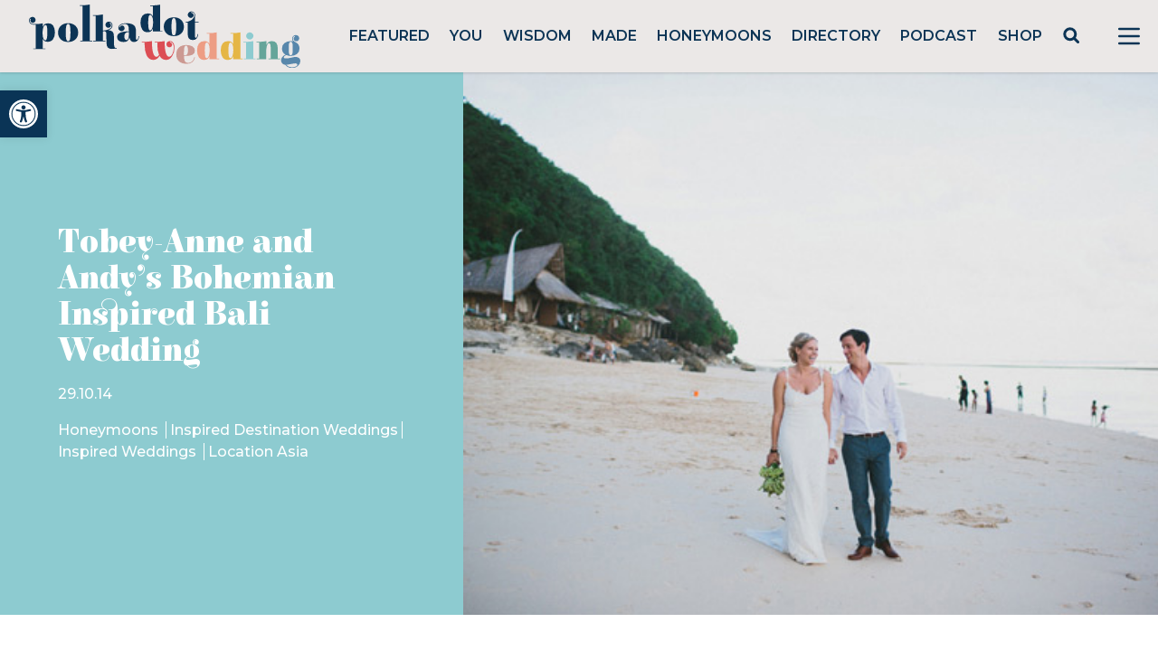

--- FILE ---
content_type: text/html; charset=utf-8
request_url: https://www.google.com/recaptcha/api2/anchor?ar=1&k=6LcQauMZAAAAADOdjzSRcxNyKJga20cWTdsZKu66&co=aHR0cHM6Ly9wb2xrYWRvdHdlZGRpbmcuY29tOjQ0Mw..&hl=en&v=PoyoqOPhxBO7pBk68S4YbpHZ&theme=light&size=normal&anchor-ms=20000&execute-ms=30000&cb=pbodfkliq497
body_size: 49433
content:
<!DOCTYPE HTML><html dir="ltr" lang="en"><head><meta http-equiv="Content-Type" content="text/html; charset=UTF-8">
<meta http-equiv="X-UA-Compatible" content="IE=edge">
<title>reCAPTCHA</title>
<style type="text/css">
/* cyrillic-ext */
@font-face {
  font-family: 'Roboto';
  font-style: normal;
  font-weight: 400;
  font-stretch: 100%;
  src: url(//fonts.gstatic.com/s/roboto/v48/KFO7CnqEu92Fr1ME7kSn66aGLdTylUAMa3GUBHMdazTgWw.woff2) format('woff2');
  unicode-range: U+0460-052F, U+1C80-1C8A, U+20B4, U+2DE0-2DFF, U+A640-A69F, U+FE2E-FE2F;
}
/* cyrillic */
@font-face {
  font-family: 'Roboto';
  font-style: normal;
  font-weight: 400;
  font-stretch: 100%;
  src: url(//fonts.gstatic.com/s/roboto/v48/KFO7CnqEu92Fr1ME7kSn66aGLdTylUAMa3iUBHMdazTgWw.woff2) format('woff2');
  unicode-range: U+0301, U+0400-045F, U+0490-0491, U+04B0-04B1, U+2116;
}
/* greek-ext */
@font-face {
  font-family: 'Roboto';
  font-style: normal;
  font-weight: 400;
  font-stretch: 100%;
  src: url(//fonts.gstatic.com/s/roboto/v48/KFO7CnqEu92Fr1ME7kSn66aGLdTylUAMa3CUBHMdazTgWw.woff2) format('woff2');
  unicode-range: U+1F00-1FFF;
}
/* greek */
@font-face {
  font-family: 'Roboto';
  font-style: normal;
  font-weight: 400;
  font-stretch: 100%;
  src: url(//fonts.gstatic.com/s/roboto/v48/KFO7CnqEu92Fr1ME7kSn66aGLdTylUAMa3-UBHMdazTgWw.woff2) format('woff2');
  unicode-range: U+0370-0377, U+037A-037F, U+0384-038A, U+038C, U+038E-03A1, U+03A3-03FF;
}
/* math */
@font-face {
  font-family: 'Roboto';
  font-style: normal;
  font-weight: 400;
  font-stretch: 100%;
  src: url(//fonts.gstatic.com/s/roboto/v48/KFO7CnqEu92Fr1ME7kSn66aGLdTylUAMawCUBHMdazTgWw.woff2) format('woff2');
  unicode-range: U+0302-0303, U+0305, U+0307-0308, U+0310, U+0312, U+0315, U+031A, U+0326-0327, U+032C, U+032F-0330, U+0332-0333, U+0338, U+033A, U+0346, U+034D, U+0391-03A1, U+03A3-03A9, U+03B1-03C9, U+03D1, U+03D5-03D6, U+03F0-03F1, U+03F4-03F5, U+2016-2017, U+2034-2038, U+203C, U+2040, U+2043, U+2047, U+2050, U+2057, U+205F, U+2070-2071, U+2074-208E, U+2090-209C, U+20D0-20DC, U+20E1, U+20E5-20EF, U+2100-2112, U+2114-2115, U+2117-2121, U+2123-214F, U+2190, U+2192, U+2194-21AE, U+21B0-21E5, U+21F1-21F2, U+21F4-2211, U+2213-2214, U+2216-22FF, U+2308-230B, U+2310, U+2319, U+231C-2321, U+2336-237A, U+237C, U+2395, U+239B-23B7, U+23D0, U+23DC-23E1, U+2474-2475, U+25AF, U+25B3, U+25B7, U+25BD, U+25C1, U+25CA, U+25CC, U+25FB, U+266D-266F, U+27C0-27FF, U+2900-2AFF, U+2B0E-2B11, U+2B30-2B4C, U+2BFE, U+3030, U+FF5B, U+FF5D, U+1D400-1D7FF, U+1EE00-1EEFF;
}
/* symbols */
@font-face {
  font-family: 'Roboto';
  font-style: normal;
  font-weight: 400;
  font-stretch: 100%;
  src: url(//fonts.gstatic.com/s/roboto/v48/KFO7CnqEu92Fr1ME7kSn66aGLdTylUAMaxKUBHMdazTgWw.woff2) format('woff2');
  unicode-range: U+0001-000C, U+000E-001F, U+007F-009F, U+20DD-20E0, U+20E2-20E4, U+2150-218F, U+2190, U+2192, U+2194-2199, U+21AF, U+21E6-21F0, U+21F3, U+2218-2219, U+2299, U+22C4-22C6, U+2300-243F, U+2440-244A, U+2460-24FF, U+25A0-27BF, U+2800-28FF, U+2921-2922, U+2981, U+29BF, U+29EB, U+2B00-2BFF, U+4DC0-4DFF, U+FFF9-FFFB, U+10140-1018E, U+10190-1019C, U+101A0, U+101D0-101FD, U+102E0-102FB, U+10E60-10E7E, U+1D2C0-1D2D3, U+1D2E0-1D37F, U+1F000-1F0FF, U+1F100-1F1AD, U+1F1E6-1F1FF, U+1F30D-1F30F, U+1F315, U+1F31C, U+1F31E, U+1F320-1F32C, U+1F336, U+1F378, U+1F37D, U+1F382, U+1F393-1F39F, U+1F3A7-1F3A8, U+1F3AC-1F3AF, U+1F3C2, U+1F3C4-1F3C6, U+1F3CA-1F3CE, U+1F3D4-1F3E0, U+1F3ED, U+1F3F1-1F3F3, U+1F3F5-1F3F7, U+1F408, U+1F415, U+1F41F, U+1F426, U+1F43F, U+1F441-1F442, U+1F444, U+1F446-1F449, U+1F44C-1F44E, U+1F453, U+1F46A, U+1F47D, U+1F4A3, U+1F4B0, U+1F4B3, U+1F4B9, U+1F4BB, U+1F4BF, U+1F4C8-1F4CB, U+1F4D6, U+1F4DA, U+1F4DF, U+1F4E3-1F4E6, U+1F4EA-1F4ED, U+1F4F7, U+1F4F9-1F4FB, U+1F4FD-1F4FE, U+1F503, U+1F507-1F50B, U+1F50D, U+1F512-1F513, U+1F53E-1F54A, U+1F54F-1F5FA, U+1F610, U+1F650-1F67F, U+1F687, U+1F68D, U+1F691, U+1F694, U+1F698, U+1F6AD, U+1F6B2, U+1F6B9-1F6BA, U+1F6BC, U+1F6C6-1F6CF, U+1F6D3-1F6D7, U+1F6E0-1F6EA, U+1F6F0-1F6F3, U+1F6F7-1F6FC, U+1F700-1F7FF, U+1F800-1F80B, U+1F810-1F847, U+1F850-1F859, U+1F860-1F887, U+1F890-1F8AD, U+1F8B0-1F8BB, U+1F8C0-1F8C1, U+1F900-1F90B, U+1F93B, U+1F946, U+1F984, U+1F996, U+1F9E9, U+1FA00-1FA6F, U+1FA70-1FA7C, U+1FA80-1FA89, U+1FA8F-1FAC6, U+1FACE-1FADC, U+1FADF-1FAE9, U+1FAF0-1FAF8, U+1FB00-1FBFF;
}
/* vietnamese */
@font-face {
  font-family: 'Roboto';
  font-style: normal;
  font-weight: 400;
  font-stretch: 100%;
  src: url(//fonts.gstatic.com/s/roboto/v48/KFO7CnqEu92Fr1ME7kSn66aGLdTylUAMa3OUBHMdazTgWw.woff2) format('woff2');
  unicode-range: U+0102-0103, U+0110-0111, U+0128-0129, U+0168-0169, U+01A0-01A1, U+01AF-01B0, U+0300-0301, U+0303-0304, U+0308-0309, U+0323, U+0329, U+1EA0-1EF9, U+20AB;
}
/* latin-ext */
@font-face {
  font-family: 'Roboto';
  font-style: normal;
  font-weight: 400;
  font-stretch: 100%;
  src: url(//fonts.gstatic.com/s/roboto/v48/KFO7CnqEu92Fr1ME7kSn66aGLdTylUAMa3KUBHMdazTgWw.woff2) format('woff2');
  unicode-range: U+0100-02BA, U+02BD-02C5, U+02C7-02CC, U+02CE-02D7, U+02DD-02FF, U+0304, U+0308, U+0329, U+1D00-1DBF, U+1E00-1E9F, U+1EF2-1EFF, U+2020, U+20A0-20AB, U+20AD-20C0, U+2113, U+2C60-2C7F, U+A720-A7FF;
}
/* latin */
@font-face {
  font-family: 'Roboto';
  font-style: normal;
  font-weight: 400;
  font-stretch: 100%;
  src: url(//fonts.gstatic.com/s/roboto/v48/KFO7CnqEu92Fr1ME7kSn66aGLdTylUAMa3yUBHMdazQ.woff2) format('woff2');
  unicode-range: U+0000-00FF, U+0131, U+0152-0153, U+02BB-02BC, U+02C6, U+02DA, U+02DC, U+0304, U+0308, U+0329, U+2000-206F, U+20AC, U+2122, U+2191, U+2193, U+2212, U+2215, U+FEFF, U+FFFD;
}
/* cyrillic-ext */
@font-face {
  font-family: 'Roboto';
  font-style: normal;
  font-weight: 500;
  font-stretch: 100%;
  src: url(//fonts.gstatic.com/s/roboto/v48/KFO7CnqEu92Fr1ME7kSn66aGLdTylUAMa3GUBHMdazTgWw.woff2) format('woff2');
  unicode-range: U+0460-052F, U+1C80-1C8A, U+20B4, U+2DE0-2DFF, U+A640-A69F, U+FE2E-FE2F;
}
/* cyrillic */
@font-face {
  font-family: 'Roboto';
  font-style: normal;
  font-weight: 500;
  font-stretch: 100%;
  src: url(//fonts.gstatic.com/s/roboto/v48/KFO7CnqEu92Fr1ME7kSn66aGLdTylUAMa3iUBHMdazTgWw.woff2) format('woff2');
  unicode-range: U+0301, U+0400-045F, U+0490-0491, U+04B0-04B1, U+2116;
}
/* greek-ext */
@font-face {
  font-family: 'Roboto';
  font-style: normal;
  font-weight: 500;
  font-stretch: 100%;
  src: url(//fonts.gstatic.com/s/roboto/v48/KFO7CnqEu92Fr1ME7kSn66aGLdTylUAMa3CUBHMdazTgWw.woff2) format('woff2');
  unicode-range: U+1F00-1FFF;
}
/* greek */
@font-face {
  font-family: 'Roboto';
  font-style: normal;
  font-weight: 500;
  font-stretch: 100%;
  src: url(//fonts.gstatic.com/s/roboto/v48/KFO7CnqEu92Fr1ME7kSn66aGLdTylUAMa3-UBHMdazTgWw.woff2) format('woff2');
  unicode-range: U+0370-0377, U+037A-037F, U+0384-038A, U+038C, U+038E-03A1, U+03A3-03FF;
}
/* math */
@font-face {
  font-family: 'Roboto';
  font-style: normal;
  font-weight: 500;
  font-stretch: 100%;
  src: url(//fonts.gstatic.com/s/roboto/v48/KFO7CnqEu92Fr1ME7kSn66aGLdTylUAMawCUBHMdazTgWw.woff2) format('woff2');
  unicode-range: U+0302-0303, U+0305, U+0307-0308, U+0310, U+0312, U+0315, U+031A, U+0326-0327, U+032C, U+032F-0330, U+0332-0333, U+0338, U+033A, U+0346, U+034D, U+0391-03A1, U+03A3-03A9, U+03B1-03C9, U+03D1, U+03D5-03D6, U+03F0-03F1, U+03F4-03F5, U+2016-2017, U+2034-2038, U+203C, U+2040, U+2043, U+2047, U+2050, U+2057, U+205F, U+2070-2071, U+2074-208E, U+2090-209C, U+20D0-20DC, U+20E1, U+20E5-20EF, U+2100-2112, U+2114-2115, U+2117-2121, U+2123-214F, U+2190, U+2192, U+2194-21AE, U+21B0-21E5, U+21F1-21F2, U+21F4-2211, U+2213-2214, U+2216-22FF, U+2308-230B, U+2310, U+2319, U+231C-2321, U+2336-237A, U+237C, U+2395, U+239B-23B7, U+23D0, U+23DC-23E1, U+2474-2475, U+25AF, U+25B3, U+25B7, U+25BD, U+25C1, U+25CA, U+25CC, U+25FB, U+266D-266F, U+27C0-27FF, U+2900-2AFF, U+2B0E-2B11, U+2B30-2B4C, U+2BFE, U+3030, U+FF5B, U+FF5D, U+1D400-1D7FF, U+1EE00-1EEFF;
}
/* symbols */
@font-face {
  font-family: 'Roboto';
  font-style: normal;
  font-weight: 500;
  font-stretch: 100%;
  src: url(//fonts.gstatic.com/s/roboto/v48/KFO7CnqEu92Fr1ME7kSn66aGLdTylUAMaxKUBHMdazTgWw.woff2) format('woff2');
  unicode-range: U+0001-000C, U+000E-001F, U+007F-009F, U+20DD-20E0, U+20E2-20E4, U+2150-218F, U+2190, U+2192, U+2194-2199, U+21AF, U+21E6-21F0, U+21F3, U+2218-2219, U+2299, U+22C4-22C6, U+2300-243F, U+2440-244A, U+2460-24FF, U+25A0-27BF, U+2800-28FF, U+2921-2922, U+2981, U+29BF, U+29EB, U+2B00-2BFF, U+4DC0-4DFF, U+FFF9-FFFB, U+10140-1018E, U+10190-1019C, U+101A0, U+101D0-101FD, U+102E0-102FB, U+10E60-10E7E, U+1D2C0-1D2D3, U+1D2E0-1D37F, U+1F000-1F0FF, U+1F100-1F1AD, U+1F1E6-1F1FF, U+1F30D-1F30F, U+1F315, U+1F31C, U+1F31E, U+1F320-1F32C, U+1F336, U+1F378, U+1F37D, U+1F382, U+1F393-1F39F, U+1F3A7-1F3A8, U+1F3AC-1F3AF, U+1F3C2, U+1F3C4-1F3C6, U+1F3CA-1F3CE, U+1F3D4-1F3E0, U+1F3ED, U+1F3F1-1F3F3, U+1F3F5-1F3F7, U+1F408, U+1F415, U+1F41F, U+1F426, U+1F43F, U+1F441-1F442, U+1F444, U+1F446-1F449, U+1F44C-1F44E, U+1F453, U+1F46A, U+1F47D, U+1F4A3, U+1F4B0, U+1F4B3, U+1F4B9, U+1F4BB, U+1F4BF, U+1F4C8-1F4CB, U+1F4D6, U+1F4DA, U+1F4DF, U+1F4E3-1F4E6, U+1F4EA-1F4ED, U+1F4F7, U+1F4F9-1F4FB, U+1F4FD-1F4FE, U+1F503, U+1F507-1F50B, U+1F50D, U+1F512-1F513, U+1F53E-1F54A, U+1F54F-1F5FA, U+1F610, U+1F650-1F67F, U+1F687, U+1F68D, U+1F691, U+1F694, U+1F698, U+1F6AD, U+1F6B2, U+1F6B9-1F6BA, U+1F6BC, U+1F6C6-1F6CF, U+1F6D3-1F6D7, U+1F6E0-1F6EA, U+1F6F0-1F6F3, U+1F6F7-1F6FC, U+1F700-1F7FF, U+1F800-1F80B, U+1F810-1F847, U+1F850-1F859, U+1F860-1F887, U+1F890-1F8AD, U+1F8B0-1F8BB, U+1F8C0-1F8C1, U+1F900-1F90B, U+1F93B, U+1F946, U+1F984, U+1F996, U+1F9E9, U+1FA00-1FA6F, U+1FA70-1FA7C, U+1FA80-1FA89, U+1FA8F-1FAC6, U+1FACE-1FADC, U+1FADF-1FAE9, U+1FAF0-1FAF8, U+1FB00-1FBFF;
}
/* vietnamese */
@font-face {
  font-family: 'Roboto';
  font-style: normal;
  font-weight: 500;
  font-stretch: 100%;
  src: url(//fonts.gstatic.com/s/roboto/v48/KFO7CnqEu92Fr1ME7kSn66aGLdTylUAMa3OUBHMdazTgWw.woff2) format('woff2');
  unicode-range: U+0102-0103, U+0110-0111, U+0128-0129, U+0168-0169, U+01A0-01A1, U+01AF-01B0, U+0300-0301, U+0303-0304, U+0308-0309, U+0323, U+0329, U+1EA0-1EF9, U+20AB;
}
/* latin-ext */
@font-face {
  font-family: 'Roboto';
  font-style: normal;
  font-weight: 500;
  font-stretch: 100%;
  src: url(//fonts.gstatic.com/s/roboto/v48/KFO7CnqEu92Fr1ME7kSn66aGLdTylUAMa3KUBHMdazTgWw.woff2) format('woff2');
  unicode-range: U+0100-02BA, U+02BD-02C5, U+02C7-02CC, U+02CE-02D7, U+02DD-02FF, U+0304, U+0308, U+0329, U+1D00-1DBF, U+1E00-1E9F, U+1EF2-1EFF, U+2020, U+20A0-20AB, U+20AD-20C0, U+2113, U+2C60-2C7F, U+A720-A7FF;
}
/* latin */
@font-face {
  font-family: 'Roboto';
  font-style: normal;
  font-weight: 500;
  font-stretch: 100%;
  src: url(//fonts.gstatic.com/s/roboto/v48/KFO7CnqEu92Fr1ME7kSn66aGLdTylUAMa3yUBHMdazQ.woff2) format('woff2');
  unicode-range: U+0000-00FF, U+0131, U+0152-0153, U+02BB-02BC, U+02C6, U+02DA, U+02DC, U+0304, U+0308, U+0329, U+2000-206F, U+20AC, U+2122, U+2191, U+2193, U+2212, U+2215, U+FEFF, U+FFFD;
}
/* cyrillic-ext */
@font-face {
  font-family: 'Roboto';
  font-style: normal;
  font-weight: 900;
  font-stretch: 100%;
  src: url(//fonts.gstatic.com/s/roboto/v48/KFO7CnqEu92Fr1ME7kSn66aGLdTylUAMa3GUBHMdazTgWw.woff2) format('woff2');
  unicode-range: U+0460-052F, U+1C80-1C8A, U+20B4, U+2DE0-2DFF, U+A640-A69F, U+FE2E-FE2F;
}
/* cyrillic */
@font-face {
  font-family: 'Roboto';
  font-style: normal;
  font-weight: 900;
  font-stretch: 100%;
  src: url(//fonts.gstatic.com/s/roboto/v48/KFO7CnqEu92Fr1ME7kSn66aGLdTylUAMa3iUBHMdazTgWw.woff2) format('woff2');
  unicode-range: U+0301, U+0400-045F, U+0490-0491, U+04B0-04B1, U+2116;
}
/* greek-ext */
@font-face {
  font-family: 'Roboto';
  font-style: normal;
  font-weight: 900;
  font-stretch: 100%;
  src: url(//fonts.gstatic.com/s/roboto/v48/KFO7CnqEu92Fr1ME7kSn66aGLdTylUAMa3CUBHMdazTgWw.woff2) format('woff2');
  unicode-range: U+1F00-1FFF;
}
/* greek */
@font-face {
  font-family: 'Roboto';
  font-style: normal;
  font-weight: 900;
  font-stretch: 100%;
  src: url(//fonts.gstatic.com/s/roboto/v48/KFO7CnqEu92Fr1ME7kSn66aGLdTylUAMa3-UBHMdazTgWw.woff2) format('woff2');
  unicode-range: U+0370-0377, U+037A-037F, U+0384-038A, U+038C, U+038E-03A1, U+03A3-03FF;
}
/* math */
@font-face {
  font-family: 'Roboto';
  font-style: normal;
  font-weight: 900;
  font-stretch: 100%;
  src: url(//fonts.gstatic.com/s/roboto/v48/KFO7CnqEu92Fr1ME7kSn66aGLdTylUAMawCUBHMdazTgWw.woff2) format('woff2');
  unicode-range: U+0302-0303, U+0305, U+0307-0308, U+0310, U+0312, U+0315, U+031A, U+0326-0327, U+032C, U+032F-0330, U+0332-0333, U+0338, U+033A, U+0346, U+034D, U+0391-03A1, U+03A3-03A9, U+03B1-03C9, U+03D1, U+03D5-03D6, U+03F0-03F1, U+03F4-03F5, U+2016-2017, U+2034-2038, U+203C, U+2040, U+2043, U+2047, U+2050, U+2057, U+205F, U+2070-2071, U+2074-208E, U+2090-209C, U+20D0-20DC, U+20E1, U+20E5-20EF, U+2100-2112, U+2114-2115, U+2117-2121, U+2123-214F, U+2190, U+2192, U+2194-21AE, U+21B0-21E5, U+21F1-21F2, U+21F4-2211, U+2213-2214, U+2216-22FF, U+2308-230B, U+2310, U+2319, U+231C-2321, U+2336-237A, U+237C, U+2395, U+239B-23B7, U+23D0, U+23DC-23E1, U+2474-2475, U+25AF, U+25B3, U+25B7, U+25BD, U+25C1, U+25CA, U+25CC, U+25FB, U+266D-266F, U+27C0-27FF, U+2900-2AFF, U+2B0E-2B11, U+2B30-2B4C, U+2BFE, U+3030, U+FF5B, U+FF5D, U+1D400-1D7FF, U+1EE00-1EEFF;
}
/* symbols */
@font-face {
  font-family: 'Roboto';
  font-style: normal;
  font-weight: 900;
  font-stretch: 100%;
  src: url(//fonts.gstatic.com/s/roboto/v48/KFO7CnqEu92Fr1ME7kSn66aGLdTylUAMaxKUBHMdazTgWw.woff2) format('woff2');
  unicode-range: U+0001-000C, U+000E-001F, U+007F-009F, U+20DD-20E0, U+20E2-20E4, U+2150-218F, U+2190, U+2192, U+2194-2199, U+21AF, U+21E6-21F0, U+21F3, U+2218-2219, U+2299, U+22C4-22C6, U+2300-243F, U+2440-244A, U+2460-24FF, U+25A0-27BF, U+2800-28FF, U+2921-2922, U+2981, U+29BF, U+29EB, U+2B00-2BFF, U+4DC0-4DFF, U+FFF9-FFFB, U+10140-1018E, U+10190-1019C, U+101A0, U+101D0-101FD, U+102E0-102FB, U+10E60-10E7E, U+1D2C0-1D2D3, U+1D2E0-1D37F, U+1F000-1F0FF, U+1F100-1F1AD, U+1F1E6-1F1FF, U+1F30D-1F30F, U+1F315, U+1F31C, U+1F31E, U+1F320-1F32C, U+1F336, U+1F378, U+1F37D, U+1F382, U+1F393-1F39F, U+1F3A7-1F3A8, U+1F3AC-1F3AF, U+1F3C2, U+1F3C4-1F3C6, U+1F3CA-1F3CE, U+1F3D4-1F3E0, U+1F3ED, U+1F3F1-1F3F3, U+1F3F5-1F3F7, U+1F408, U+1F415, U+1F41F, U+1F426, U+1F43F, U+1F441-1F442, U+1F444, U+1F446-1F449, U+1F44C-1F44E, U+1F453, U+1F46A, U+1F47D, U+1F4A3, U+1F4B0, U+1F4B3, U+1F4B9, U+1F4BB, U+1F4BF, U+1F4C8-1F4CB, U+1F4D6, U+1F4DA, U+1F4DF, U+1F4E3-1F4E6, U+1F4EA-1F4ED, U+1F4F7, U+1F4F9-1F4FB, U+1F4FD-1F4FE, U+1F503, U+1F507-1F50B, U+1F50D, U+1F512-1F513, U+1F53E-1F54A, U+1F54F-1F5FA, U+1F610, U+1F650-1F67F, U+1F687, U+1F68D, U+1F691, U+1F694, U+1F698, U+1F6AD, U+1F6B2, U+1F6B9-1F6BA, U+1F6BC, U+1F6C6-1F6CF, U+1F6D3-1F6D7, U+1F6E0-1F6EA, U+1F6F0-1F6F3, U+1F6F7-1F6FC, U+1F700-1F7FF, U+1F800-1F80B, U+1F810-1F847, U+1F850-1F859, U+1F860-1F887, U+1F890-1F8AD, U+1F8B0-1F8BB, U+1F8C0-1F8C1, U+1F900-1F90B, U+1F93B, U+1F946, U+1F984, U+1F996, U+1F9E9, U+1FA00-1FA6F, U+1FA70-1FA7C, U+1FA80-1FA89, U+1FA8F-1FAC6, U+1FACE-1FADC, U+1FADF-1FAE9, U+1FAF0-1FAF8, U+1FB00-1FBFF;
}
/* vietnamese */
@font-face {
  font-family: 'Roboto';
  font-style: normal;
  font-weight: 900;
  font-stretch: 100%;
  src: url(//fonts.gstatic.com/s/roboto/v48/KFO7CnqEu92Fr1ME7kSn66aGLdTylUAMa3OUBHMdazTgWw.woff2) format('woff2');
  unicode-range: U+0102-0103, U+0110-0111, U+0128-0129, U+0168-0169, U+01A0-01A1, U+01AF-01B0, U+0300-0301, U+0303-0304, U+0308-0309, U+0323, U+0329, U+1EA0-1EF9, U+20AB;
}
/* latin-ext */
@font-face {
  font-family: 'Roboto';
  font-style: normal;
  font-weight: 900;
  font-stretch: 100%;
  src: url(//fonts.gstatic.com/s/roboto/v48/KFO7CnqEu92Fr1ME7kSn66aGLdTylUAMa3KUBHMdazTgWw.woff2) format('woff2');
  unicode-range: U+0100-02BA, U+02BD-02C5, U+02C7-02CC, U+02CE-02D7, U+02DD-02FF, U+0304, U+0308, U+0329, U+1D00-1DBF, U+1E00-1E9F, U+1EF2-1EFF, U+2020, U+20A0-20AB, U+20AD-20C0, U+2113, U+2C60-2C7F, U+A720-A7FF;
}
/* latin */
@font-face {
  font-family: 'Roboto';
  font-style: normal;
  font-weight: 900;
  font-stretch: 100%;
  src: url(//fonts.gstatic.com/s/roboto/v48/KFO7CnqEu92Fr1ME7kSn66aGLdTylUAMa3yUBHMdazQ.woff2) format('woff2');
  unicode-range: U+0000-00FF, U+0131, U+0152-0153, U+02BB-02BC, U+02C6, U+02DA, U+02DC, U+0304, U+0308, U+0329, U+2000-206F, U+20AC, U+2122, U+2191, U+2193, U+2212, U+2215, U+FEFF, U+FFFD;
}

</style>
<link rel="stylesheet" type="text/css" href="https://www.gstatic.com/recaptcha/releases/PoyoqOPhxBO7pBk68S4YbpHZ/styles__ltr.css">
<script nonce="fikC4af9hvPQ80yPq1g1oA" type="text/javascript">window['__recaptcha_api'] = 'https://www.google.com/recaptcha/api2/';</script>
<script type="text/javascript" src="https://www.gstatic.com/recaptcha/releases/PoyoqOPhxBO7pBk68S4YbpHZ/recaptcha__en.js" nonce="fikC4af9hvPQ80yPq1g1oA">
      
    </script></head>
<body><div id="rc-anchor-alert" class="rc-anchor-alert"></div>
<input type="hidden" id="recaptcha-token" value="[base64]">
<script type="text/javascript" nonce="fikC4af9hvPQ80yPq1g1oA">
      recaptcha.anchor.Main.init("[\x22ainput\x22,[\x22bgdata\x22,\x22\x22,\[base64]/[base64]/[base64]/[base64]/[base64]/[base64]/KGcoTywyNTMsTy5PKSxVRyhPLEMpKTpnKE8sMjUzLEMpLE8pKSxsKSksTykpfSxieT1mdW5jdGlvbihDLE8sdSxsKXtmb3IobD0odT1SKEMpLDApO08+MDtPLS0pbD1sPDw4fFooQyk7ZyhDLHUsbCl9LFVHPWZ1bmN0aW9uKEMsTyl7Qy5pLmxlbmd0aD4xMDQ/[base64]/[base64]/[base64]/[base64]/[base64]/[base64]/[base64]\\u003d\x22,\[base64]\x22,\x22wpLCiMKFw7zDhcOIwqvDt8OCw5PCo1B3V8KMwpwNQTwFw6jDpB7DrcO9w5fDosOre8OawrzCvMKOwoHCjQ5BwpM3f8OewqlmwqJ+w7LDrMOxN2HCkVrCuipIwpQ0EcORwpvDk8KEY8Orw5vCgMKAw75HOjXDgMKGwpXCqMOdbFvDuFNQwojDviMow5XCln/Ct2NHcHxtQMOeGnN6VHHDiX7Cv8OHwpTClcOWKGXCi0HChRMiXw3CpsOMw7low4FBwr5PwpRqYCLCmmbDnsO+c8ONKcKMQSApwpLCmmkHw7rCkGrCrsOOdcO4bT7CjsOBwr7DncKmw4oBw4TCpsOSwrHCh3J/wrhLN2rDg8Kxw5rCr8KQUhkYNyoMwqkpWcK3wpNMA8O5wqrDocOPwobDmMKjw71Zw67DtsOdw55xwrt5wrTCkwA/bcK/[base64]/Co8O0ZsK/[base64]/[base64]/[base64]/Dh3Etw6QQV8K5T8OYU8KuwqjCjcK+CBLCo1YUwoECwpw6wrMyw6RlEsOvw5nCuAo1IMOIPzjDm8KqAVXDjG94Ul/DtgLDtWLDq8Kbw5NZwrR9GDLDmTg7wo/ChsK9w49NS8Kpc07DvwvDt8OJw7coRMORw45bcMOVwoXCr8KFw7LDuMKWwq1yw5UzAMKAwohfwovCuA5wKcOJw4LCvghDwp3DmMO2GQ9hw45cw6XDocO3wrBPf8KbwoIqwpLDmcOOJsK1McOKw7sOLhbClcOGwo55EhnCmGXCkww4w7/CgWUYwrTCm8OIG8KkSjYFwqfDrsO9F3/Dl8KWF3vDoWDDhgnDgjsAZ8OXPsKxYcOcw4N4w5Qgw7jDt8KjwpnCiQLCl8ODwpM/w6zDq2zDs3lJGzsGBhbChsKPwqopL8OHwqpvw78hwrINbMKnw4PCnMO0RhN0LcOFwodRw4nDkC1DPsOjeWDCnMOKaMKtYsKGw49Ow5V/ZcObJcOnPsOKw5rCl8K8w4nChsOaHjbCk8KzwqB9wpnCkl9cw6Zrwp/DsEIlwp/CkXdhw5zDssKIBzclGsK3w7tvN3PDiFbDgcKMwrAMwpLDvHvDi8KVw7grVgMFwrMaw73DgcKVVMK5wpbDhMO4w7A2w7bCr8OHwpE6OsKkwpwlw6vCk0cvIAc+w7/Ds3Zjw5bCp8KiMsOjwolfWsOyesK6woouwr3DvMOkwqvDixDDuCTDpS7DgCHCo8OFcWrDn8OFw71BSF/[base64]/CnMKzbMKdwoPCjcOiGcKoGg/Ch3JvwpVPeTHCoCwVGcKuworDiVjDvwdXLsOxdUbCnAbCicOCU8OSwpDDlmsTFsOHKMKHwpFXw4fDm3fDuEUEw63DocK0CsOlA8OKw6tkw45BWcObFxgFw6s/EjzDusK0wrt4JMOqwp7DsWtuDMOXwp/DkMOFw4rDhHE6eMKZCcKKwoURJwo7w58Aw77DpMKTwq5cfznCmkPDqsKsw4NpwppqwrrCigJlB8O/TC50w5nDrVXDoMOXw4Nzwr7CgMOOPkBRSMOpwq/DmMOuEcO1w7FZw4YBwp1tMsOvw5fCrMO6w6bCvMKzwoMADMOLMUbClAg2wrwew4p1A8KmACh4WCzCksKVDSpQBiVQw74ewp7ChGXCg0pKw7c7d8OzGsOrwrthSsOFVE0awpjClsKBXcOXworDgGt7DcKow6HDmcO4BQTCpcORVsKPwrvDicKIOsKHX8OywqrCjGo/wpRDwr/DvG0aSMKfS3VPw67ChXDCr8KWRsKNH8Orw7rCtcOuYMKVwo/[base64]/CsAHCrcKfw5A1AxDDsELDjsOiwrEdwrjDsnLCkyMcw4nCoyHCgcOUKVwoRVrCnTvDu8OdwrXCrMK9QV3Ch1TCncOKZcOjw43CnDlAw61DO8KEQTNpVsOww7MGwqPDoX9fZMKpXhYSw6/Dq8K4wpnDl8O2woTCv8KAwqsoVsKawqZ1wprChsKZHl0tw7TDnsK7woPClcKnAcKrw40ObHI7w54IwoYLfU5mw6N5CcKdw7lRET/[base64]/wr3CisOuayTCoWRjwqzDhsKmwrjDkMOCQTTCqnzDkcKAw4E9KijDl8O7w6jCs8OEG8OTw6h8JETCpiATMQ/CmsOxLyXCvQTDrCVywoNfYj/CuGwjw7vDnikkw7fClsO3w7rDlyfDoMK2wpR0wrDDm8Kmw7wfw6Jcw4zDhRbCmsOiPEgWCMKvEw5EQMOawoTDjcOiw7jCrsKlw6nChsKKembDtcOlwojDqMOzO2gUw5t2aQNdOMOZOcOARcKnw6lVw7VjPh4Iw5nDgFBPwop0w63DqhYqwpXCncOOwpjCtwh/[base64]/ChjzChwMRMGVtw57Ch8O4LRnDm8O3wq1NwrnDhcOfwobCh8Kxw63CvcKzw7bCrsOUTcKLa8KywpPCnmBgw5vCsBAYIsO9CVo4PcK+w6tVwokOw6fDh8OQL2plwqloRsOSwrYYw5DDq2jCpVLClHkYwqnCt1Jrw6VRLW/CmUzDtcOjE8OubRUlVcK/[base64]/wojDu0nCnlfChcOjwqI2w4QCEsKDe8OcHcKUw7Z6cgrDu8KCw7B4bMOVchjCkMKWwqrDpcOpThjCuzoBS8Kcw6zCmAzCrUvCrAPCgMK7JMO+w61wDMOeVi5DNsOSw7bDtsOZwpdmSl/DnMOHw5vChkvDrDPDjmE6GcOiYcKEwozCtMOiwp7DriHDlMOZR8K4LGLDucKWwqlsQibDvEfDrMODQgsrw4hPwrYKw690w6LDpsO8VMONwrDDt8KoDgE8wo0Pw5cgRsO2KXBdwpB6wqHCkcOPZgpyf8OKwpXCi8OAwrHCpj4rAsOiKcKSRycVUGTCmHozw5/Dj8Kowp3CrMKSw4rDm8KewpwPwrvCsQwwwr1/DzpIb8KZw6fDoh/ChwDClA9vw5jCj8OTF3DCoDtVL1fCt3zCsk4BwoFTw4HDnMKow6/DmHvDocKtw5TCn8Obw4JUH8OGJsO/[base64]/CkMO4w5LCpMKHw7fCmMOnw7fCgjkwSHlmcsKkwpwySnLCnxDDrirCkcKxM8Knw4UERcKySMKhcsKUSElYKsOaJlF4FzTDhTzDnBJqKcOtw4jDtMOsw44yTnHDqHIEwrXDhj3Chl5PwoLDqcKBHDHDg1HCtsO/KXDDsHLCs8Oyb8OaRcKsw5jDpcKewogxw5bCqsOQLifCtzrCi3TCk01+w5TDmU87SXMLAcO2Z8K0w4PDjcKFEsOLwpoYM8ORwrzDnsKTw5DDscKcwoHCshHCnxHCumcwOhbDtSnCnijCiMKmK8KiX1MkN1vDgcORFVHDrcOjw6PDvMO6DTAbwqLDj0rDh8K/w7Jrw7hkEsOVGMK1c8OwERrDgE/[base64]/CjXrDnknDiXfDgW4Mw5l9SsKyT3rChjBCf2ImbMKmwrPCnhg6w5/DjMOlwoPDonpYP0MCw6LDrV3DolslJCVBWMKSwqcZesOxw5nDmQE4F8OAwq/CtsKfXMOUQ8OnwrBcOcKoDUs8DMOXwqbCtMKTwrB2w7saT2zCmB/DoMKAw7DDkMOSLwNZW3tFNW/DhVXCqhXDjSx4wpHCjEHCmhPCm8KUw7swwpsMF1BeMsOyw5PDigkswqHCoiJqwqrCpGstw4EPw7lfwqsDw7jChsOaJsK1w4gDOms6w7fCn3fCm8KhE0dZwpTDp0kpTMOcLy8mRzFfAMKKwqfDqsKkIMKdwofDvkLDtSjCmnUlw6/Ct3/DmDvDgsKNI0glw7bDgB7Ch3/CrsKwVW8SPMOxwq9PMT3DgsKmw6fChsKRQcOkwp4yUBA/S3HCiyPCnsOHCsKQaFHDrGNRVMKhwqNww45TwozCvMO1wrXCg8KSD8O0ZQ7Dn8Ouw43CoFVJwrU3bsKLw4hQeMOZMl7DuHrChilWVsOiKiDDqMKvw6nCuAvCrnnClcK/SjIawr7CsH/[base64]/CusOVw7E2w6rCssK9BQjDux/DnhLCh8O4ccOAw4tlwqgEwpN2w6Ujw6UXwrzDm8KRcMOCwr/DqcKWZ8KUQcKBMcK4FcKkw6zCgU9Jw7kow419wonDql3CvFrDhALCmzXDmB/DmREWUBlTwpnCrQjDmMKuAS0UGA3DtsO5ey3DshnDrBHCtcOJw5HDtcKfcT3Dm0w/wrEFw6tswrNCwqFEYcKsJH9aOA7CjMKqw6FYw5gMA8KUw7dDw4PCsUXCmcKyKsKawrzCuMOpTsO7wp7DocOwGsO7MsKqw43DnsOAwr07w5gOwp7Dq3kgwrTCrRrDqMKhwpB9w6PCoMO0d1/Co8OpFyPDoVPCjsKSCgfDl8OqwpHDmgYtwpEuwqAFEMKrKAhORndAw6xmwrzDtTU6d8OKOsK/[base64]/CicONw5PCkMKzF8KfTzoVEjTDqMKvwrknwo1GE3gXw6DDtHjCgsKww5/CtsOTwqfChsOOwroPRsOfbgDCsXrDosOywq5bNsO9CGfCrHfDpMOSw4HDlMKEfw/CiMKJShLCoXIBUcOAwrfDq8KQw5UAIFZWam7CkcKCw79lW8O8AnPDs8Kmbx3CoMO5w7lgEsKHGcKJQMKBI8KJwqlAwozCsgsEwrpiw5TDngpCwqHCvn8bw77DrWJwKcOQwqlxw7TDkEzCmks6wpLCssOKwq/CtcKDw6BaNX9aB1nCoDREUcKnTSHDmcK7SydwQ8OnwrYGFXwVKsOQw5DDuUXDusKva8KGcMO/FMKUw6ddUQwfTBsVcTlpwrzDpkIsCgNZw6J1w7Utw4HDljtkdDpCB2DCm8Knw6R1UDQwIsOXw7rDjj/DucOYJDXDvydQAGQMwoTDuldrwosEQhjCmMOXw4DCtDLCi1rDlgUvwrHDkMKnw6Jiwq0/bRDCpcKVw6zCjMOlX8OLXcOrwqpzwos+URXCkcKiwpvDmXMSXXLDrcOWecKCwqdTwrHCmF9lFcOlI8KRQGvChGQuOU3DhH/DisOTwpVAasKefMKBw6Z+P8KgccO5w4fCkUfCicOvw4g7Y8O1ZxwcBMOLw4zCl8Ohw6zCnX1Lw4J1w47CimoGaxBFw5bDgRHDgA1JcSE4Ohtfw4PDlgRTVRcQVMOiw6Umw73CisOLWsO/wr9dPMK4EMKJa1tbw4fDmifDmsKJwqPChHjDgFDCsD4NbQYjehZoVsK2w6VFwr1aIRo2w7zCvxV3w6nCoUxzwpINCFbCkm4pw7bCj8KCw59yE0HCuE7DgcKjTMKCwoDDgmo/HcK0wpfDtMK0CTEbw47CtcOyd8KWwqXDmzjCk1sUb8O7wp7CjcODJMK7wrpVw4EyNHvCt8KyZRx6B0DCjUbCjcK/w5TCicOlw7vCs8OrNcOGwoDDkCHDqTLDrlcawpfDj8KiY8K6C8KgDksZwqERwogqUB3DkhEyw6DCtCrClW5zwpzDnTDDjHR5w5zDiVUHwqMRw7/DrjbCnyM9w7jCs2MpMkFoY3rDtCBhPsK+V0fCicO6S8KWwrZ7C8Oiw5HCsMKDw5rChj3DnUY8A2EnM2h8w5bDiyEYUADCgCtpwq7CisKhw5h2Q8K8wo/DnhxyCMKMGG7Ci1XCoh0Awr/Di8O9KzJswprDuhXCvsKONcK7w7QGw6U4w5UHdMOGHcK7w7fDg8KcDHJOw5bDgsKSw6MTcMO/w4TCkQLCn8ODw6QWw6/DrcK3wrbCp8KIwpHDmMOxw6NGw5zDrcOPTXwwZcK6wrvDrMOOwooWaWQuw7h+ZFzDogzDtMOgwovCpsOpDMO4SknDiSglwqopwrdGwpnCkxLDkMOTWTTDn27DqMKVwqHDhDfCkV3CuMO5wr8bNCXCnFYYwr5vw4p8w4diKsOADAcIw57CrMKLwqfCmTzCihrCkH/CknzCkQtxRcOmUldqBcKbwqXDgw8Tw6vCgirDssKJDsKRMFzDi8KUw4LCpinDpyM5w47CuwMTa2thwqJwNMORB8KBw4TCt0zCoGzCnsK9WMOhFSl2ZBINw63DjcKLw7PChW1LRCzDtzImEsOrXzNWZTLDp0PDhyAjwrQYwrQsasKdwqd3wo8swp19MsOhcGw/OhzCv07CihEwcxY5XkPDncKfw78Ow6TDhMOmw652wonClMKZOQBiwqrChwrCqVBmWsO/[base64]/[base64]/Cly9cwo3Cik3CkH3Cu07CokE+w7PDnMOSHsKawoZpahk9wpPDksO7L1vCpG9Qwqgbw6llKsKYe1MdF8K0NFHDsRp1woM7wozDp8OSVsKYNsKkw7t2w7bDsMKkYcK1csKXTsKpaholwoTDv8KRKh7CmkbDk8KYf3wnaXA8OgHDhsObFcOHw5V2HMK7w5BFGWTCjCDCrW/CmFvCssO0cSbDssOZQ8KKw6IkXcKpBRLCkMKgACIleMKROSJAw5J3VcOFYHbDj8OOwoXDhThBBcOMRjtjw7omwqvChMOBDMKbUMOKw6BnwpLDksKCwr/[base64]/[base64]/DtTjCuXrDn3rDgGjChwHCnsKRPsK1ZcKCHsKNB0PClSUawrbCsmV1IRwEcwTDs13CgCfCg8KpV3hAwrJfwp59w7vCusO+W0EMw5HClMK1wqDDlsKzwozDj8OnU3XCsRoaL8K5wpTDkEcnw7RxSHHCoit7wqXCs8OXYUrClsO8QMKDw5LDkTAIKsONwr/CoiJkHMO8w7Euwpdlw5TDmwrDiT0EEsOAw747w6AlwrQ5TcOodCbDm8Oow78rT8OwfMKTKkfDvsKJLh0Bw50/w43CocKbWyLDjcOGQ8O3RMK0WcO3bMKTHcOtwrbClSR3wpRYecOaOsKRw6FDw7V8R8O7AMKKYcO1NMKMw5J6OkHCmQbDgcOnwrzDgsOTT8Kfw6TDk8OUw7ZZA8KbIMK8wrEGwpAsw4pUw7Ijwq/DjsKtwoLDi3tmGsKTA8O9wp5Hw4jCisOjw7AlQX56w4TDvxt7R1TDn0AUPcKuw50TwqnCmApZwqnDjyvDt8O2w4nDp8KWw7bDo8KXw5VtH8KtBwnDtcO/H8KGU8K6wpA/w5DDtnIowobDtVVBwpzDkSx4IxXDkhjDsMKUwojDocKow6tAAXJjw7/[base64]/wqHCmFHDhMOMw71IZnUSwp16w55Gbl7CqcOQw5QCw5FUCgXDtcKnacKeeHwiw7NwGW3Dg8KYwq/DjMKcd3XCh1rCrsKpYcKUKsKOw43CgsOOEEFOw6LCg8KUCMOAMTTDul/[base64]/[base64]/DvMOmwqbDiMK2VsO+wpbCoTvDih4tfEDChiooZ2JawoTDjsOCM8Onw7Bdw7PDn1zCpsOgQU/Ci8Ozw5PDgEICwotbw7LCkkXDtsOjwpRZwrwAACzDtAnCrMOEwrYcwoPDhMK3wo7ClMOYVDgZw4XDnxxleWLCh8K9O8OAEMKXw6h+asKyCsKpwoE7J0hsHgdewq3DrHjCon0MFcOMRW7Dj8K7K03CoMKzEsOuw4pgGU/CmxJeXRDDuUMxwqNLwp/Dp0gMw4EaPsK3X1AwP8O4w4oIwqtJVRVsHcO/w4sVf8Kze8KWfMO6Zz/CksO8w7Zcw5zClMOZw6PDg8KGSAbDt8KcKcOiDMKZBmHDsH/Dq8Osw7HCmMOZw7xowovDlMOcw5fCvMOOeF44SsK9wpl6wpbCiWBpJWzCt3JUaMOww7/[base64]/Cl1FKwoETZMK5DMKEwpE3w5rDjMKyU8OPKcOtI3g7w7DDksKwWGJfQcK4wpw0w6HDj3TDqnPDncKNwpEcVDEDTUITwpF+w7oYw6Zhw5B5H1hRGETChj09wqh/wqtHw6bCmcO3w5LDuibCi8KOFCDDrDPDg8OXwqY2wpM0bx3CmsKDNilXdhNLIj7DpUBKw4/DqcOlJsKeccKZQyoNw5okwqnDicOiwqhENsOywppAWcOzw4lLw6sEfSlmwozDk8Kwwo3CosO9XMOPwo5OwqvDnsKowp9Zwq4jwp7DtWwbVAjDrsOKAsKHw5VoFcOKVMOsPTvDmMO5blcewqPDi8KrXsKjEDvDgh/Cq8KsdsK3B8OuZcOtwohVw4LDgVIsw485VsOKw4fDqsOqUCoDw4/[base64]/w791w7M4eldow4MgCsOuWMKNGSg2IFpXw4zDk8OvZ3XDvSouEynDp19pXsKuKcKJw5ZmcVlmw6gtw4XChnjCjsKGwqx3RFvDqsK6fkjCgzsWw5NVKB5rVRdPwr/CmMOow7nCnMOPw4fDllXChwJJGsO0w4J0SsKfbWTCvmEsw5nCt8KJwpzDocOAw6/DlzPClAXDlcO/[base64]/Du8KSwp7Dl0HCnQp3SzHCiMK7RCFpw6ZCwpVnwq7DvgVTKMOLFnsCf07Cp8KLwrvDsWtWwpoaLVoHDztgw4B/Czdnwqxdw7ZQV1hDwpPDusKDw6jCoMK7wopqCsOAwr/CnsOdHh3Dr1PCnsOtRsKWRMOqw7nDg8KDWBsDVV/[base64]/CosKqw5jCjsK1wpMrw5TDtTZMSXQxGsOCw6Aqw4LCmCPDvgjDi8O7wozDtT7DoMOJwqFVw4fDm1zDqTwIw7ZAH8KjVMKccU/CtcKBwrgUeMKmUhkSWsKbwohOw4bCmUHDiMOUw705Gmkjw4Mwem1Sw5FSf8O8EjfDgsKtSlXCncKQMMKIPRXDpjfCqsOhw6DCqMKXDwAvw45fwrd4LUIDAsOAE8KvwpvCmsO0O13Dk8OQw60iwoE1w4NYwp3Cs8KyQcOvw53DnUnDu2jCm8KeC8K6Gxgjw6/Dn8KdwqrClwlOwqPCosK6wq4BSMKyF8OVf8OUc14rUMOFw67Dknd9MMORC0w0WgfCnmjDtMKJBXRtw5PDoUNlwqBEOyrDmwxiwovDry7CulMyQnlMwrbCk0RhTMOWw6MXwojDiSEGw7/Cqz10LsOrZ8KOP8OWAcOGT2bDky4Fw7nCkSLDpAk2XsK2w5k4woPCv8OoWcOODVzDmsOCVcOUY8KPw7rDrsKRFBFAc8Ouw4vDp33ClWQLwpwwF8KRwoPCtsKwIDIAM8O9w5XDtG84RMKpw5zCi3bDmsOHw45dVHUcwr3DuTXCnMO1w6J2wpLDkcOhwo/DrE0BIk7Cp8K5EMKowqDCq8KJwoU+w7/Cu8KQDinDu8KXQ0PDhcKtbHLCnwPCkMKFTBzCjmTDocKGw74mY8OXaMOecsKwGjLDhMO4ccOnIsOLT8KDwrPDqMKDBQ01w7bDjMOMAUrDtcKaMcKFMMKpwoBkwos/QMKrw5TCr8OEPsOoEQvCoVzCnsOLwpEXwqd6w61pw43CkGTDt3fCoTrCtRbDrMOIVMObwoXDtMOqw6fDuMOgw63Dn243KsOqW3LDqUQVwoTCrUV5w5hiGhLChEjCl3jDu8KecMOGGsKZWMOiNEdFX3Fowq9tScK1w53CiEQow61fw4TDsMKCRMK4woVkw5/Dp07CqyQ+VF3Di3DCgwsTw49iw7ZmQk/[base64]/[base64]/DkR7Dq8Ozw6Utwp7DuMKTwo4vwqIdw6XCl1LDkMKBUlrCnwHCs2gKw6nDicKfw7k9VMKiw5bDmW48w6XCmsKTwpwJw67Cj2RzbMO0RyDDpMOVNMOIw7QOw4QrFVjDosKAAGfCrmAVwq0+S8OxwqDDvTvClMKmwptawqLCqxs1w4Akw7DDoBnDg2LDp8Orw4/CoibDpsKDwoDCtsONwqwww4PDjwdtf0IVwqdlX8KOcsK/LsOrw6BgTAnChn/DuS/[base64]/DnsKYYcOLORzDmWYVKnwoKnLDsBQ9GSnDicKeC1Ydw7B5wpUzH18SFMOBwqTChm7DgsOMRk/DvMKjFm9LwpNIwrpCaMKaVcOhwqkvwo3ClcOJw7gFw7tBwq0wQjnDpnPCo8KsN05wwqHCkzLCnsKEw4gQL8Oqw7zCtn0gZcKaInLCnsOeV8KOw7kkw7opw4Zzw4UcIMOfRH5JwqdzwpzCkMOoYkwfw6/ClWkeCMKfw5rCk8Odw6gmTGzCm8KKfMO7HybDsSnDkE/[base64]/Crx7CkcOCwqfCosKHEMOywo1OA1MRQ2nCgHTCukh9wpDCuMO2VV9lCsKIwpvCoWPCmQZXwp/DhUd8dsKiI1bCuizClcKsGcOYIi/DnMOgb8KWYsK4woPDiHstWgrDv0lqw7xBwq/DhcKybMKFB8K7EcOYw5/DrcO/wrElw7QXw4DCuUzCqTdNfnhlw4U0w6XCvjtCfUAbVzhXwosweHRKPMO8woPCmX3CjwQFSsOxw6B8w4NOwqPCucK2w44sd27DosKlVAvCuUpQwqRyw77DnMKVU8KvwrVSwprClxlUXsOmwpvDhHHDhUfDpsKcw6lewodLK0lywobDqMK7w6bCpx9xw4/DosKVwqxhc0Zvw67DoiPCuwVHw5rDjxjDlzcCw5LDmz3DkENSwpXDvCrDlcO6c8OrXMKlw7TDqhnChsKIIMOtWm0Twr/Dv3PDn8KSwp/[base64]/[base64]/worDv8KywrQgdwlpCxJ2wqnCrMOxwp/[base64]/w5/CtE93wotcUnYrUQLCpMOUw5BEw67DgMOCPk1UbcKDYhPCkHLCrcKIYFgOL27CgcKxfxJuZ2EHw6VZw5fDtCPCisO+NsOkNhDDsMOvDQXDs8OeKUc7w7vClXzDqMKew4XDnsO2w5QVw5XDicOIJV/[base64]/CucKKI18LXzcywqcXPHo+wq8/GsK2MF1bCCrCrcK+wr3Dp8KswqM1w65GwqxoIxjDimTCqcK+UyA9wqFdQ8Kae8KDwqpnYcKlwpc1w7B/BHc9w644wo8iU8OwFE7CuxvCjSVnw4LDh8Kcwp3CgcKXw4DDtQLCqUbDtMKDWMK/[base64]/DucOnf1rCt8KIwrFBJWd8ZjckBRDCosOrw6fCuVnCkMOuSMObw7wDwpkySsOswo5nwpvCn8KFHcK0wo5uwq9AS8KnPsKuw5QIKMK9A8OEwr9twp8RDzFAUGkmV8KAw5DDngTDtiE2KUPCpMKjw4vDr8KwwoPChsKwchBjwpRmWcO/J0HDnMKPwp8Rw5rDvcO/U8KSwrXCmiIXwp7CqsOtwrtHDTpQwqfDrsKReABEYmTDjcOCwozDhQVTK8K9wp/Ct8OhwqrCjcKmKT7DmU3DnMO7KsOYw4hjTUsIPgvDgRlMwp/DkSkjWMOyw4/CnMO6fHg6wrQHw5zDniTDm3dYwrU8aMO9AxZUw4/DkmDCsxx/fGbCvyRvTsK3E8OZwprCh1YTwqRsRMOJw7TDgcKTDsK2w5bDvsKZw79tw5MIZcKMwq/DlsKsGA1nSsOzQMO6PMOxwpIsQWtxwq0/w4sYdjlGFwTDrGNJV8KELl87fHsNw7txA8KVw67CscOHLBkCw7VnGsK5FsO8wog6TnHCpXIrUcOoey/[base64]/DnsKQw4Z+TsK1aXRPwqsMwrYTwoNvw73ClCjClsKvIk5gZcOfdsOYWsKaQ254wr3Dt2wkw70YQCDCv8Omwpc5dg9Tw6Ymwo/CosKgIcKGIAM0cV/CucKBR8OVScOcSFsuN2jDrcKVYcOvw6bDkA/CkFdpemjDnngXJ1g0w4zClxvDkhHDsXnDmsOgw5HDtMOxHcOaP8Oww5VZf2EdTMKcw7nDvMK8FcO3cHBADMKMw65Pw6PDhFpswrjCqsOwwoomwpJEw7nCo3XDoEbDgR/CnsK/[base64]/CqXk+VsKyCsKiQFTDhMK+wo/CnBvDrMOiw6NHLjRXwq9Pw77CpHViw5jDgBwhIznDsMKnKSJ+w7RwwpUBw6nCpyJ9w7/[base64]/[base64]/DjsKHw5LCsgTDnsOKw5/CiXwiwpzDg8OGwrjCssOKcnHDgsKiwqxEw40dwrbDo8OVw55/w6ldPikdFMKrODPDsCjCpMO7UsOqG8KVw5DDhsOACsO1w7RsJsO0M2DCkDkdw6APdsOGeMKHW0cHw6YgJcOqDTPDl8KhW03DvcKYD8O6TUzCqXdLMAbCtwvCoERmL8OTfmZgw5LDkg/CgcOEwq4Bw59wwo/[base64]/Ds1R8MMOwHh9MH8KUFsKvNREGBBMhUMK/w6F/w6pew57DqcKOFcOWwp88w6TDrUh7w6NwUsKxwqAnQ1w3w70gYsOKw5tTEcKnwrrDgcOLw5InwoMMwoJ2cV8BOsO5w68/AcKiwrzDocKYw5RPJcKFFwpWwq95XcKRw4/DgBYpwrnDimohwrs4wovCq8OKwqbCmMOxw6bDlkUzwoDClB92Mg7CvsO3w5EYOmtMIVHCjQ/Dq2RcwohawrrCjE0Zw4PDsDXDgnfDlcK0egLCpn/[base64]/wok0ISMTw5g4JinCusOZZBULwoXCozXDvMKww5LCvcKXwp/CmMKQA8KgBsKnwpEWdSlFE3/DjMKLasKNWcKQLcK2w67DkxrCmD7DhVFZM2FyHsKWRSvCowrDq1PDgcO7DsOTM8ORwqETSWPDh8O0w5rDl8KfBcK3wotHw4jDh1/CnAxHPSx9wrLDp8OYw5TCm8OBwo4+w5wqOcKRHX/CkMKqw7s4wobConDCoXI9w5XDkF5Lf8Ovw6LDvhxFwokyY8Krw7d5enByVxhMTMOkZHMWacOvwrgsbnN/w68NwrDDmsKCdcKpw77DgyPChcKALMKpw7YMacKww45Jwr1Ue8ObQMO4TknCikPDuHnCncKsSMOSwpZYWcKSw4dHSMOtB8OxRz7DjMOOXBzDhQzCssK6eRPCiSpbwqoFwr/Ch8OTOQrDhMKDw4JNw47ClXPCuhLDm8K/OSM8UMO9TsK8wqnDnsKjd8OGVjhELCUywqzCj0jCh8Khw6rDqMK7bcO4VTTCtERJwqzCnsKcw7TDkMKvPnDCvmkqwrbCi8KTw75SJTfDgyo2wrUlwojDnDg4YsO+ajvDjcK7wr5lTRV4ScK5wrAPwovCkcOjwrg/wr/DnCk1w7J9N8OxBMOxwpZLw5jDksKCwprDj15CIAbDh1N2AMOhw7bDo355KsOsS8KTwqLCnFVXNB/[base64]/DkMO3woswUcOWcEvDmcKWw6xfL8KDIMO8woNAw6UhCsOCwqtEw54aBxvCriJOwop2fTPCiBFvZTfCgxjCvBkiwqc+w6PDh29TXsOSesKxHhnCocOhw7TCjVchw5DDlsOqG8OJAMKoQ3EOwoHDqMKmKcKZw6guwqYmwp3DkDbCuVMNYkdjU8OkwqAwD8O9wq/CucOAwrVnFzUZw6DDoVrCq8KQeHdcHHXDqzzDrioHYQ9Fw73DgzZYUMKDG8KCAhfCncOLw7fDoAvDlsOPDE/Cm8KTwpliw6w2XDVOeHnDtcO5O8OBcmtxOsO9wqFjwpLDpRTDrXIRwrLDpcOwLsOSG1PDrjRKw6ABwqnDoMK0D3fCvyckAsOPwqXCqcKGZcO/wrTCrUfDlkhJWsKLcHxoXMKJUcKxwpMGw7MIwpzCnMO7w4rCmm8Rw7PCnEhBd8Oowr8+V8KjMWI2Q8OGw5jDrMOqw5HCik3CncKzwqLDql/DvFvDjx7DjsOrPUvDvWzCvAHDrz4/wrNqwq17wr7DjA1DwqbConN8w7XDvEjCu0nChgLDn8Kdw4Iuw5DDrMKJJAnCrm/DhDRECiXDh8Ojwq3CosOURcKFwrMXwqLDhCIHw4DCvl4GQMOVw4/CqMKdCsKRwoMwwoLCjMOYRcKbw6/DvDDChMOaEldBBylIw5nDrzXDiMKqw7pUw63CjsK9wpPCg8K1w5ZvCH01wrAKw6EvChtXWsKKDwvCvz1uCcOVwoA/wrdMwoXClRfCg8KzPl3Dr8K7wr9/w5Z0DsOswpfCmnlpEMKBwq9Han7CqhIrw7DDuCXDl8K+FsOUAcOAAsKdw7MewoDCk8OWCsOowpXCrMODXFonwrgrw77CmsOhRsKqwodvwrHChsKXw6AcBm/CksKGIcKvB8Ozanp8w7p3KS06wrbDn8O7wqd6GcKlDMOJdsKbwpXDkU/CvWVVw43Dr8Oow7nDiwDCmUEPw6UsXkHCgxEpG8OHw60Pw7zChsKtPTscPcKXOMOkwprCg8Kbw7fCl8KuLz/Dn8OOX8KGw6vDtRrDvMKvAnllwrsSwr7DhcKkw6IJI8KLdXHDrMKXw4zDrXnDu8OMa8Otwr9cIzkSUl0yDmF7wrjCksOvRkhuwqLDuCgkw4B3V8Kvw5/[base64]/[base64]/[base64]/[base64]/Dq8KkO8Oyw7MPU8ObwpLDuBjDvMOdF8Kdwp01w6fDiGUuTUDDlsKoDnkwLMKKU2ZKBg/CvSLDr8OlwoDDshIzZjVtNyPCo8OEQMKofWo1wpQ9IMOsw59VJ8OAMsO/wp5iOndwwojDh8KeYTLDs8Kow5ldw6LDgsKYw5nDl1fDvsOSwoxDE8K9QUTCnsOkw4LCkSpxH8KWw5V3wp/[base64]/[base64]/DhjjDq8OvDGHDtcOwO0whCcKHcxFWacOLHjzCvcKGw7oXw7XCpsOrwqQuwpwBwpfDulfDpkrCj8KeH8KCCh/CiMK9FW/DqMK2JMOhw6w8w6FKc2tKw6B8ZB7ChcKcwonDu1UXwrIFQcKSJcOwKcK1wrkuJV9Zw6zDi8KBI8K/w6DCrsOCantTYcKXw4TDrMKOw5HCgcKmFF/[base64]/[base64]/[base64]/QsKDJhXCnH3CgmZpECA3w6/CjMKCwpfCmXvDl8OrwogIHsK/w7jDiWfCm8KSMMOdw4AHRcKgwr/[base64]/Cn8ONccKAwrxLw6jCicKHw4zDoQnCvXLDsj90FcK9wq5/wqY6w4hQVMONXsOAwrfDpMO0UD/CiFzDicOJw6zCsWTCicKUwp5Wwq8Cw7wPwp0XLsKCQXnCoMOLSXcIJMOqw6B1cX0ZwpwMwqjDvH8fK8OQwqkuw4Z/NsODccOUwpHDgsKWTVPCnzjCunDDmsOCLcKGwpM/CyHCijDCu8OSwoTChsKcw7vCllLCpcOUwqXDr8OpwrTCksK9MMKhRmIdaBXCj8OVw7rDsz9yByFyAsKfEwohw6zDkmfDtcKBw5vDk8OXw6/DkxrDhxpSwqHCjwHCl04tw7DCscOeecKIw5fCjcOmw5obw5Vyw4nCk3ojw4xswpNRe8OTwrfDq8O4MMOuwpDCiAzCjsKiworCncKidGzCtcOMw4kHw55dw788woc4w7/Dtl/[base64]/CmsKBXR7Ci8KLwpXCiMOXI8KVw7bCsMKyw7PCoBPCukgPwqnCqMO6woNjw688w7zClcK8w5o0DsK/[base64]/Cqx/CkMOXw6XCk8OnTATDrWjChxh3woskw41bEiwFwqzDtcK1J2lvf8Omw6kubHM9wrlOHjLCvm5UWsOtw5Muwr1rEcOsbMK7WkFuw7PCt1p/[base64]/DpGjCjMOPPj/CsMOpXHIIw6zDsiLDk1vDiyAOwrtiw50mw6dgw6fClEDCoXDDlgZyw6pjw4MLw5LCn8K0wq/Cm8ONBVfDp8O4TDYew4tywphlwq9rw4oFKF14w4HDgMOpw5nCk8KTwrdpbkRcwqpAYXfCgcO6wqPCg8K7wrkLw78MHVpkTCtVS19Zw6ZswonCnMKAwqLDvQzCkMKcw6HDmV1Fw7xow69aw43DmGDDr8KAw6bDuMOAw6/CvR8VdcKnEsK1w6lWPcKbw6DDj8OBEsOmTMOZworCu2Mrw5sIw6XDhcKvBsOvCkXCpcOEw5VhwqPDh8Oiw73Cp2Vew5HDp8O5w5AHwrvCmXZIwpNwHcOrwoDDj8K/[base64]/Cp8KkHcOXSsO0wrLDkkt0RQEDwonDu8OFw5JZw6LDrxPCgy7DrgJAwojCnzzChF7CoBo3w4MeeFUBwpTCmWnCmcOTwoHCiy7DkMKXBcO8TcKkwpMvcXoYw4JuwqsMTBzDvFfCu1/DiTrCjS7CpsKGcMOHw4wIwp/[base64]/CtF3Du8KFw6FmwqEOLsK2wovCn8KDw7Mjw7xsw70bwq8lw7hoEsKhP8KmDcOWfsKdw4EsEcOGVsOwwo7Dti/CnsO5VnLCo8OEw4hjwolCBFNedQvDhX9rw5PDusO8Z1JywrrDhSLCrSlXK8OWVll2PyAOCMO3c3N9LcO4dMOQXU7Do8ODbFnDuMKwwpBPVUnCv8KEwpTDn07DtUnDo3FMw5fCr8KvCsOqWsK7c2HDkcORRsOjwrjChVDCiTxBwprCmsKkw5/Cv1fDnlrDnsO8MMOBEBdLasKKw4/DmcODwpNsw57CvMKgdMKfwq1MwoYUK3/DvcKqw5IaDwp1w4x2NEXCvizCpRnDhS5uw7wPfsO2wqbDsDJywqFmGUXDrAPDhsKgQFdhwrpQQsK/w5hpQsK5w7dPKVPCrBfDkjRlwp/DjsKKw5Fyw6F5ISDDmMO9w4fCrgZpwobDjSrDm8O/fUpiw4EoHMOWw6cuOsOAMcK1QMKuwrjCu8OjwpEkPMKSw5cnBxfCuzsSJlvDpABXR8KBEMKoFn47w7B3woDDt8KPHsO6w7rDq8OmYMOZb8O4UMKRwqfDtk3Cv0UbZUwRwrPChcOsGMKDw7Q\\u003d\x22],null,[\x22conf\x22,null,\x226LcQauMZAAAAADOdjzSRcxNyKJga20cWTdsZKu66\x22,0,null,null,null,1,[21,125,63,73,95,87,41,43,42,83,102,105,109,121],[1017145,768],0,null,null,null,null,0,null,0,1,700,1,null,0,\[base64]/76lBhn6iwkZoQoZnOKMAhnM8xEZ\x22,0,1,null,null,1,null,0,0,null,null,null,0],\x22https://polkadotwedding.com:443\x22,null,[1,1,1],null,null,null,0,3600,[\x22https://www.google.com/intl/en/policies/privacy/\x22,\x22https://www.google.com/intl/en/policies/terms/\x22],\x22FMx6Dq8LdWKKWO7fsx3CRNIxm5A2ojIHNo7JO/m/Eb8\\u003d\x22,0,0,null,1,1769312954657,0,0,[243,13,183],null,[64,219,29],\x22RC-8USWREmJcgf40Q\x22,null,null,null,null,null,\x220dAFcWeA5a_6EtrmRqgj85dhdCwYXDNG1DHFai-0sMpQhancUVXmdPFivpsDAqwmEMezMG4vRk6sh8yQN2U_b2VDnfrBOMYGuwkA\x22,1769395754851]");
    </script></body></html>

--- FILE ---
content_type: text/html; charset=utf-8
request_url: https://www.google.com/recaptcha/api2/anchor?ar=1&k=6LcQauMZAAAAADOdjzSRcxNyKJga20cWTdsZKu66&co=aHR0cHM6Ly9wb2xrYWRvdHdlZGRpbmcuY29tOjQ0Mw..&hl=en&v=PoyoqOPhxBO7pBk68S4YbpHZ&theme=light&size=normal&anchor-ms=20000&execute-ms=30000&cb=40qqs1fgv752
body_size: 49057
content:
<!DOCTYPE HTML><html dir="ltr" lang="en"><head><meta http-equiv="Content-Type" content="text/html; charset=UTF-8">
<meta http-equiv="X-UA-Compatible" content="IE=edge">
<title>reCAPTCHA</title>
<style type="text/css">
/* cyrillic-ext */
@font-face {
  font-family: 'Roboto';
  font-style: normal;
  font-weight: 400;
  font-stretch: 100%;
  src: url(//fonts.gstatic.com/s/roboto/v48/KFO7CnqEu92Fr1ME7kSn66aGLdTylUAMa3GUBHMdazTgWw.woff2) format('woff2');
  unicode-range: U+0460-052F, U+1C80-1C8A, U+20B4, U+2DE0-2DFF, U+A640-A69F, U+FE2E-FE2F;
}
/* cyrillic */
@font-face {
  font-family: 'Roboto';
  font-style: normal;
  font-weight: 400;
  font-stretch: 100%;
  src: url(//fonts.gstatic.com/s/roboto/v48/KFO7CnqEu92Fr1ME7kSn66aGLdTylUAMa3iUBHMdazTgWw.woff2) format('woff2');
  unicode-range: U+0301, U+0400-045F, U+0490-0491, U+04B0-04B1, U+2116;
}
/* greek-ext */
@font-face {
  font-family: 'Roboto';
  font-style: normal;
  font-weight: 400;
  font-stretch: 100%;
  src: url(//fonts.gstatic.com/s/roboto/v48/KFO7CnqEu92Fr1ME7kSn66aGLdTylUAMa3CUBHMdazTgWw.woff2) format('woff2');
  unicode-range: U+1F00-1FFF;
}
/* greek */
@font-face {
  font-family: 'Roboto';
  font-style: normal;
  font-weight: 400;
  font-stretch: 100%;
  src: url(//fonts.gstatic.com/s/roboto/v48/KFO7CnqEu92Fr1ME7kSn66aGLdTylUAMa3-UBHMdazTgWw.woff2) format('woff2');
  unicode-range: U+0370-0377, U+037A-037F, U+0384-038A, U+038C, U+038E-03A1, U+03A3-03FF;
}
/* math */
@font-face {
  font-family: 'Roboto';
  font-style: normal;
  font-weight: 400;
  font-stretch: 100%;
  src: url(//fonts.gstatic.com/s/roboto/v48/KFO7CnqEu92Fr1ME7kSn66aGLdTylUAMawCUBHMdazTgWw.woff2) format('woff2');
  unicode-range: U+0302-0303, U+0305, U+0307-0308, U+0310, U+0312, U+0315, U+031A, U+0326-0327, U+032C, U+032F-0330, U+0332-0333, U+0338, U+033A, U+0346, U+034D, U+0391-03A1, U+03A3-03A9, U+03B1-03C9, U+03D1, U+03D5-03D6, U+03F0-03F1, U+03F4-03F5, U+2016-2017, U+2034-2038, U+203C, U+2040, U+2043, U+2047, U+2050, U+2057, U+205F, U+2070-2071, U+2074-208E, U+2090-209C, U+20D0-20DC, U+20E1, U+20E5-20EF, U+2100-2112, U+2114-2115, U+2117-2121, U+2123-214F, U+2190, U+2192, U+2194-21AE, U+21B0-21E5, U+21F1-21F2, U+21F4-2211, U+2213-2214, U+2216-22FF, U+2308-230B, U+2310, U+2319, U+231C-2321, U+2336-237A, U+237C, U+2395, U+239B-23B7, U+23D0, U+23DC-23E1, U+2474-2475, U+25AF, U+25B3, U+25B7, U+25BD, U+25C1, U+25CA, U+25CC, U+25FB, U+266D-266F, U+27C0-27FF, U+2900-2AFF, U+2B0E-2B11, U+2B30-2B4C, U+2BFE, U+3030, U+FF5B, U+FF5D, U+1D400-1D7FF, U+1EE00-1EEFF;
}
/* symbols */
@font-face {
  font-family: 'Roboto';
  font-style: normal;
  font-weight: 400;
  font-stretch: 100%;
  src: url(//fonts.gstatic.com/s/roboto/v48/KFO7CnqEu92Fr1ME7kSn66aGLdTylUAMaxKUBHMdazTgWw.woff2) format('woff2');
  unicode-range: U+0001-000C, U+000E-001F, U+007F-009F, U+20DD-20E0, U+20E2-20E4, U+2150-218F, U+2190, U+2192, U+2194-2199, U+21AF, U+21E6-21F0, U+21F3, U+2218-2219, U+2299, U+22C4-22C6, U+2300-243F, U+2440-244A, U+2460-24FF, U+25A0-27BF, U+2800-28FF, U+2921-2922, U+2981, U+29BF, U+29EB, U+2B00-2BFF, U+4DC0-4DFF, U+FFF9-FFFB, U+10140-1018E, U+10190-1019C, U+101A0, U+101D0-101FD, U+102E0-102FB, U+10E60-10E7E, U+1D2C0-1D2D3, U+1D2E0-1D37F, U+1F000-1F0FF, U+1F100-1F1AD, U+1F1E6-1F1FF, U+1F30D-1F30F, U+1F315, U+1F31C, U+1F31E, U+1F320-1F32C, U+1F336, U+1F378, U+1F37D, U+1F382, U+1F393-1F39F, U+1F3A7-1F3A8, U+1F3AC-1F3AF, U+1F3C2, U+1F3C4-1F3C6, U+1F3CA-1F3CE, U+1F3D4-1F3E0, U+1F3ED, U+1F3F1-1F3F3, U+1F3F5-1F3F7, U+1F408, U+1F415, U+1F41F, U+1F426, U+1F43F, U+1F441-1F442, U+1F444, U+1F446-1F449, U+1F44C-1F44E, U+1F453, U+1F46A, U+1F47D, U+1F4A3, U+1F4B0, U+1F4B3, U+1F4B9, U+1F4BB, U+1F4BF, U+1F4C8-1F4CB, U+1F4D6, U+1F4DA, U+1F4DF, U+1F4E3-1F4E6, U+1F4EA-1F4ED, U+1F4F7, U+1F4F9-1F4FB, U+1F4FD-1F4FE, U+1F503, U+1F507-1F50B, U+1F50D, U+1F512-1F513, U+1F53E-1F54A, U+1F54F-1F5FA, U+1F610, U+1F650-1F67F, U+1F687, U+1F68D, U+1F691, U+1F694, U+1F698, U+1F6AD, U+1F6B2, U+1F6B9-1F6BA, U+1F6BC, U+1F6C6-1F6CF, U+1F6D3-1F6D7, U+1F6E0-1F6EA, U+1F6F0-1F6F3, U+1F6F7-1F6FC, U+1F700-1F7FF, U+1F800-1F80B, U+1F810-1F847, U+1F850-1F859, U+1F860-1F887, U+1F890-1F8AD, U+1F8B0-1F8BB, U+1F8C0-1F8C1, U+1F900-1F90B, U+1F93B, U+1F946, U+1F984, U+1F996, U+1F9E9, U+1FA00-1FA6F, U+1FA70-1FA7C, U+1FA80-1FA89, U+1FA8F-1FAC6, U+1FACE-1FADC, U+1FADF-1FAE9, U+1FAF0-1FAF8, U+1FB00-1FBFF;
}
/* vietnamese */
@font-face {
  font-family: 'Roboto';
  font-style: normal;
  font-weight: 400;
  font-stretch: 100%;
  src: url(//fonts.gstatic.com/s/roboto/v48/KFO7CnqEu92Fr1ME7kSn66aGLdTylUAMa3OUBHMdazTgWw.woff2) format('woff2');
  unicode-range: U+0102-0103, U+0110-0111, U+0128-0129, U+0168-0169, U+01A0-01A1, U+01AF-01B0, U+0300-0301, U+0303-0304, U+0308-0309, U+0323, U+0329, U+1EA0-1EF9, U+20AB;
}
/* latin-ext */
@font-face {
  font-family: 'Roboto';
  font-style: normal;
  font-weight: 400;
  font-stretch: 100%;
  src: url(//fonts.gstatic.com/s/roboto/v48/KFO7CnqEu92Fr1ME7kSn66aGLdTylUAMa3KUBHMdazTgWw.woff2) format('woff2');
  unicode-range: U+0100-02BA, U+02BD-02C5, U+02C7-02CC, U+02CE-02D7, U+02DD-02FF, U+0304, U+0308, U+0329, U+1D00-1DBF, U+1E00-1E9F, U+1EF2-1EFF, U+2020, U+20A0-20AB, U+20AD-20C0, U+2113, U+2C60-2C7F, U+A720-A7FF;
}
/* latin */
@font-face {
  font-family: 'Roboto';
  font-style: normal;
  font-weight: 400;
  font-stretch: 100%;
  src: url(//fonts.gstatic.com/s/roboto/v48/KFO7CnqEu92Fr1ME7kSn66aGLdTylUAMa3yUBHMdazQ.woff2) format('woff2');
  unicode-range: U+0000-00FF, U+0131, U+0152-0153, U+02BB-02BC, U+02C6, U+02DA, U+02DC, U+0304, U+0308, U+0329, U+2000-206F, U+20AC, U+2122, U+2191, U+2193, U+2212, U+2215, U+FEFF, U+FFFD;
}
/* cyrillic-ext */
@font-face {
  font-family: 'Roboto';
  font-style: normal;
  font-weight: 500;
  font-stretch: 100%;
  src: url(//fonts.gstatic.com/s/roboto/v48/KFO7CnqEu92Fr1ME7kSn66aGLdTylUAMa3GUBHMdazTgWw.woff2) format('woff2');
  unicode-range: U+0460-052F, U+1C80-1C8A, U+20B4, U+2DE0-2DFF, U+A640-A69F, U+FE2E-FE2F;
}
/* cyrillic */
@font-face {
  font-family: 'Roboto';
  font-style: normal;
  font-weight: 500;
  font-stretch: 100%;
  src: url(//fonts.gstatic.com/s/roboto/v48/KFO7CnqEu92Fr1ME7kSn66aGLdTylUAMa3iUBHMdazTgWw.woff2) format('woff2');
  unicode-range: U+0301, U+0400-045F, U+0490-0491, U+04B0-04B1, U+2116;
}
/* greek-ext */
@font-face {
  font-family: 'Roboto';
  font-style: normal;
  font-weight: 500;
  font-stretch: 100%;
  src: url(//fonts.gstatic.com/s/roboto/v48/KFO7CnqEu92Fr1ME7kSn66aGLdTylUAMa3CUBHMdazTgWw.woff2) format('woff2');
  unicode-range: U+1F00-1FFF;
}
/* greek */
@font-face {
  font-family: 'Roboto';
  font-style: normal;
  font-weight: 500;
  font-stretch: 100%;
  src: url(//fonts.gstatic.com/s/roboto/v48/KFO7CnqEu92Fr1ME7kSn66aGLdTylUAMa3-UBHMdazTgWw.woff2) format('woff2');
  unicode-range: U+0370-0377, U+037A-037F, U+0384-038A, U+038C, U+038E-03A1, U+03A3-03FF;
}
/* math */
@font-face {
  font-family: 'Roboto';
  font-style: normal;
  font-weight: 500;
  font-stretch: 100%;
  src: url(//fonts.gstatic.com/s/roboto/v48/KFO7CnqEu92Fr1ME7kSn66aGLdTylUAMawCUBHMdazTgWw.woff2) format('woff2');
  unicode-range: U+0302-0303, U+0305, U+0307-0308, U+0310, U+0312, U+0315, U+031A, U+0326-0327, U+032C, U+032F-0330, U+0332-0333, U+0338, U+033A, U+0346, U+034D, U+0391-03A1, U+03A3-03A9, U+03B1-03C9, U+03D1, U+03D5-03D6, U+03F0-03F1, U+03F4-03F5, U+2016-2017, U+2034-2038, U+203C, U+2040, U+2043, U+2047, U+2050, U+2057, U+205F, U+2070-2071, U+2074-208E, U+2090-209C, U+20D0-20DC, U+20E1, U+20E5-20EF, U+2100-2112, U+2114-2115, U+2117-2121, U+2123-214F, U+2190, U+2192, U+2194-21AE, U+21B0-21E5, U+21F1-21F2, U+21F4-2211, U+2213-2214, U+2216-22FF, U+2308-230B, U+2310, U+2319, U+231C-2321, U+2336-237A, U+237C, U+2395, U+239B-23B7, U+23D0, U+23DC-23E1, U+2474-2475, U+25AF, U+25B3, U+25B7, U+25BD, U+25C1, U+25CA, U+25CC, U+25FB, U+266D-266F, U+27C0-27FF, U+2900-2AFF, U+2B0E-2B11, U+2B30-2B4C, U+2BFE, U+3030, U+FF5B, U+FF5D, U+1D400-1D7FF, U+1EE00-1EEFF;
}
/* symbols */
@font-face {
  font-family: 'Roboto';
  font-style: normal;
  font-weight: 500;
  font-stretch: 100%;
  src: url(//fonts.gstatic.com/s/roboto/v48/KFO7CnqEu92Fr1ME7kSn66aGLdTylUAMaxKUBHMdazTgWw.woff2) format('woff2');
  unicode-range: U+0001-000C, U+000E-001F, U+007F-009F, U+20DD-20E0, U+20E2-20E4, U+2150-218F, U+2190, U+2192, U+2194-2199, U+21AF, U+21E6-21F0, U+21F3, U+2218-2219, U+2299, U+22C4-22C6, U+2300-243F, U+2440-244A, U+2460-24FF, U+25A0-27BF, U+2800-28FF, U+2921-2922, U+2981, U+29BF, U+29EB, U+2B00-2BFF, U+4DC0-4DFF, U+FFF9-FFFB, U+10140-1018E, U+10190-1019C, U+101A0, U+101D0-101FD, U+102E0-102FB, U+10E60-10E7E, U+1D2C0-1D2D3, U+1D2E0-1D37F, U+1F000-1F0FF, U+1F100-1F1AD, U+1F1E6-1F1FF, U+1F30D-1F30F, U+1F315, U+1F31C, U+1F31E, U+1F320-1F32C, U+1F336, U+1F378, U+1F37D, U+1F382, U+1F393-1F39F, U+1F3A7-1F3A8, U+1F3AC-1F3AF, U+1F3C2, U+1F3C4-1F3C6, U+1F3CA-1F3CE, U+1F3D4-1F3E0, U+1F3ED, U+1F3F1-1F3F3, U+1F3F5-1F3F7, U+1F408, U+1F415, U+1F41F, U+1F426, U+1F43F, U+1F441-1F442, U+1F444, U+1F446-1F449, U+1F44C-1F44E, U+1F453, U+1F46A, U+1F47D, U+1F4A3, U+1F4B0, U+1F4B3, U+1F4B9, U+1F4BB, U+1F4BF, U+1F4C8-1F4CB, U+1F4D6, U+1F4DA, U+1F4DF, U+1F4E3-1F4E6, U+1F4EA-1F4ED, U+1F4F7, U+1F4F9-1F4FB, U+1F4FD-1F4FE, U+1F503, U+1F507-1F50B, U+1F50D, U+1F512-1F513, U+1F53E-1F54A, U+1F54F-1F5FA, U+1F610, U+1F650-1F67F, U+1F687, U+1F68D, U+1F691, U+1F694, U+1F698, U+1F6AD, U+1F6B2, U+1F6B9-1F6BA, U+1F6BC, U+1F6C6-1F6CF, U+1F6D3-1F6D7, U+1F6E0-1F6EA, U+1F6F0-1F6F3, U+1F6F7-1F6FC, U+1F700-1F7FF, U+1F800-1F80B, U+1F810-1F847, U+1F850-1F859, U+1F860-1F887, U+1F890-1F8AD, U+1F8B0-1F8BB, U+1F8C0-1F8C1, U+1F900-1F90B, U+1F93B, U+1F946, U+1F984, U+1F996, U+1F9E9, U+1FA00-1FA6F, U+1FA70-1FA7C, U+1FA80-1FA89, U+1FA8F-1FAC6, U+1FACE-1FADC, U+1FADF-1FAE9, U+1FAF0-1FAF8, U+1FB00-1FBFF;
}
/* vietnamese */
@font-face {
  font-family: 'Roboto';
  font-style: normal;
  font-weight: 500;
  font-stretch: 100%;
  src: url(//fonts.gstatic.com/s/roboto/v48/KFO7CnqEu92Fr1ME7kSn66aGLdTylUAMa3OUBHMdazTgWw.woff2) format('woff2');
  unicode-range: U+0102-0103, U+0110-0111, U+0128-0129, U+0168-0169, U+01A0-01A1, U+01AF-01B0, U+0300-0301, U+0303-0304, U+0308-0309, U+0323, U+0329, U+1EA0-1EF9, U+20AB;
}
/* latin-ext */
@font-face {
  font-family: 'Roboto';
  font-style: normal;
  font-weight: 500;
  font-stretch: 100%;
  src: url(//fonts.gstatic.com/s/roboto/v48/KFO7CnqEu92Fr1ME7kSn66aGLdTylUAMa3KUBHMdazTgWw.woff2) format('woff2');
  unicode-range: U+0100-02BA, U+02BD-02C5, U+02C7-02CC, U+02CE-02D7, U+02DD-02FF, U+0304, U+0308, U+0329, U+1D00-1DBF, U+1E00-1E9F, U+1EF2-1EFF, U+2020, U+20A0-20AB, U+20AD-20C0, U+2113, U+2C60-2C7F, U+A720-A7FF;
}
/* latin */
@font-face {
  font-family: 'Roboto';
  font-style: normal;
  font-weight: 500;
  font-stretch: 100%;
  src: url(//fonts.gstatic.com/s/roboto/v48/KFO7CnqEu92Fr1ME7kSn66aGLdTylUAMa3yUBHMdazQ.woff2) format('woff2');
  unicode-range: U+0000-00FF, U+0131, U+0152-0153, U+02BB-02BC, U+02C6, U+02DA, U+02DC, U+0304, U+0308, U+0329, U+2000-206F, U+20AC, U+2122, U+2191, U+2193, U+2212, U+2215, U+FEFF, U+FFFD;
}
/* cyrillic-ext */
@font-face {
  font-family: 'Roboto';
  font-style: normal;
  font-weight: 900;
  font-stretch: 100%;
  src: url(//fonts.gstatic.com/s/roboto/v48/KFO7CnqEu92Fr1ME7kSn66aGLdTylUAMa3GUBHMdazTgWw.woff2) format('woff2');
  unicode-range: U+0460-052F, U+1C80-1C8A, U+20B4, U+2DE0-2DFF, U+A640-A69F, U+FE2E-FE2F;
}
/* cyrillic */
@font-face {
  font-family: 'Roboto';
  font-style: normal;
  font-weight: 900;
  font-stretch: 100%;
  src: url(//fonts.gstatic.com/s/roboto/v48/KFO7CnqEu92Fr1ME7kSn66aGLdTylUAMa3iUBHMdazTgWw.woff2) format('woff2');
  unicode-range: U+0301, U+0400-045F, U+0490-0491, U+04B0-04B1, U+2116;
}
/* greek-ext */
@font-face {
  font-family: 'Roboto';
  font-style: normal;
  font-weight: 900;
  font-stretch: 100%;
  src: url(//fonts.gstatic.com/s/roboto/v48/KFO7CnqEu92Fr1ME7kSn66aGLdTylUAMa3CUBHMdazTgWw.woff2) format('woff2');
  unicode-range: U+1F00-1FFF;
}
/* greek */
@font-face {
  font-family: 'Roboto';
  font-style: normal;
  font-weight: 900;
  font-stretch: 100%;
  src: url(//fonts.gstatic.com/s/roboto/v48/KFO7CnqEu92Fr1ME7kSn66aGLdTylUAMa3-UBHMdazTgWw.woff2) format('woff2');
  unicode-range: U+0370-0377, U+037A-037F, U+0384-038A, U+038C, U+038E-03A1, U+03A3-03FF;
}
/* math */
@font-face {
  font-family: 'Roboto';
  font-style: normal;
  font-weight: 900;
  font-stretch: 100%;
  src: url(//fonts.gstatic.com/s/roboto/v48/KFO7CnqEu92Fr1ME7kSn66aGLdTylUAMawCUBHMdazTgWw.woff2) format('woff2');
  unicode-range: U+0302-0303, U+0305, U+0307-0308, U+0310, U+0312, U+0315, U+031A, U+0326-0327, U+032C, U+032F-0330, U+0332-0333, U+0338, U+033A, U+0346, U+034D, U+0391-03A1, U+03A3-03A9, U+03B1-03C9, U+03D1, U+03D5-03D6, U+03F0-03F1, U+03F4-03F5, U+2016-2017, U+2034-2038, U+203C, U+2040, U+2043, U+2047, U+2050, U+2057, U+205F, U+2070-2071, U+2074-208E, U+2090-209C, U+20D0-20DC, U+20E1, U+20E5-20EF, U+2100-2112, U+2114-2115, U+2117-2121, U+2123-214F, U+2190, U+2192, U+2194-21AE, U+21B0-21E5, U+21F1-21F2, U+21F4-2211, U+2213-2214, U+2216-22FF, U+2308-230B, U+2310, U+2319, U+231C-2321, U+2336-237A, U+237C, U+2395, U+239B-23B7, U+23D0, U+23DC-23E1, U+2474-2475, U+25AF, U+25B3, U+25B7, U+25BD, U+25C1, U+25CA, U+25CC, U+25FB, U+266D-266F, U+27C0-27FF, U+2900-2AFF, U+2B0E-2B11, U+2B30-2B4C, U+2BFE, U+3030, U+FF5B, U+FF5D, U+1D400-1D7FF, U+1EE00-1EEFF;
}
/* symbols */
@font-face {
  font-family: 'Roboto';
  font-style: normal;
  font-weight: 900;
  font-stretch: 100%;
  src: url(//fonts.gstatic.com/s/roboto/v48/KFO7CnqEu92Fr1ME7kSn66aGLdTylUAMaxKUBHMdazTgWw.woff2) format('woff2');
  unicode-range: U+0001-000C, U+000E-001F, U+007F-009F, U+20DD-20E0, U+20E2-20E4, U+2150-218F, U+2190, U+2192, U+2194-2199, U+21AF, U+21E6-21F0, U+21F3, U+2218-2219, U+2299, U+22C4-22C6, U+2300-243F, U+2440-244A, U+2460-24FF, U+25A0-27BF, U+2800-28FF, U+2921-2922, U+2981, U+29BF, U+29EB, U+2B00-2BFF, U+4DC0-4DFF, U+FFF9-FFFB, U+10140-1018E, U+10190-1019C, U+101A0, U+101D0-101FD, U+102E0-102FB, U+10E60-10E7E, U+1D2C0-1D2D3, U+1D2E0-1D37F, U+1F000-1F0FF, U+1F100-1F1AD, U+1F1E6-1F1FF, U+1F30D-1F30F, U+1F315, U+1F31C, U+1F31E, U+1F320-1F32C, U+1F336, U+1F378, U+1F37D, U+1F382, U+1F393-1F39F, U+1F3A7-1F3A8, U+1F3AC-1F3AF, U+1F3C2, U+1F3C4-1F3C6, U+1F3CA-1F3CE, U+1F3D4-1F3E0, U+1F3ED, U+1F3F1-1F3F3, U+1F3F5-1F3F7, U+1F408, U+1F415, U+1F41F, U+1F426, U+1F43F, U+1F441-1F442, U+1F444, U+1F446-1F449, U+1F44C-1F44E, U+1F453, U+1F46A, U+1F47D, U+1F4A3, U+1F4B0, U+1F4B3, U+1F4B9, U+1F4BB, U+1F4BF, U+1F4C8-1F4CB, U+1F4D6, U+1F4DA, U+1F4DF, U+1F4E3-1F4E6, U+1F4EA-1F4ED, U+1F4F7, U+1F4F9-1F4FB, U+1F4FD-1F4FE, U+1F503, U+1F507-1F50B, U+1F50D, U+1F512-1F513, U+1F53E-1F54A, U+1F54F-1F5FA, U+1F610, U+1F650-1F67F, U+1F687, U+1F68D, U+1F691, U+1F694, U+1F698, U+1F6AD, U+1F6B2, U+1F6B9-1F6BA, U+1F6BC, U+1F6C6-1F6CF, U+1F6D3-1F6D7, U+1F6E0-1F6EA, U+1F6F0-1F6F3, U+1F6F7-1F6FC, U+1F700-1F7FF, U+1F800-1F80B, U+1F810-1F847, U+1F850-1F859, U+1F860-1F887, U+1F890-1F8AD, U+1F8B0-1F8BB, U+1F8C0-1F8C1, U+1F900-1F90B, U+1F93B, U+1F946, U+1F984, U+1F996, U+1F9E9, U+1FA00-1FA6F, U+1FA70-1FA7C, U+1FA80-1FA89, U+1FA8F-1FAC6, U+1FACE-1FADC, U+1FADF-1FAE9, U+1FAF0-1FAF8, U+1FB00-1FBFF;
}
/* vietnamese */
@font-face {
  font-family: 'Roboto';
  font-style: normal;
  font-weight: 900;
  font-stretch: 100%;
  src: url(//fonts.gstatic.com/s/roboto/v48/KFO7CnqEu92Fr1ME7kSn66aGLdTylUAMa3OUBHMdazTgWw.woff2) format('woff2');
  unicode-range: U+0102-0103, U+0110-0111, U+0128-0129, U+0168-0169, U+01A0-01A1, U+01AF-01B0, U+0300-0301, U+0303-0304, U+0308-0309, U+0323, U+0329, U+1EA0-1EF9, U+20AB;
}
/* latin-ext */
@font-face {
  font-family: 'Roboto';
  font-style: normal;
  font-weight: 900;
  font-stretch: 100%;
  src: url(//fonts.gstatic.com/s/roboto/v48/KFO7CnqEu92Fr1ME7kSn66aGLdTylUAMa3KUBHMdazTgWw.woff2) format('woff2');
  unicode-range: U+0100-02BA, U+02BD-02C5, U+02C7-02CC, U+02CE-02D7, U+02DD-02FF, U+0304, U+0308, U+0329, U+1D00-1DBF, U+1E00-1E9F, U+1EF2-1EFF, U+2020, U+20A0-20AB, U+20AD-20C0, U+2113, U+2C60-2C7F, U+A720-A7FF;
}
/* latin */
@font-face {
  font-family: 'Roboto';
  font-style: normal;
  font-weight: 900;
  font-stretch: 100%;
  src: url(//fonts.gstatic.com/s/roboto/v48/KFO7CnqEu92Fr1ME7kSn66aGLdTylUAMa3yUBHMdazQ.woff2) format('woff2');
  unicode-range: U+0000-00FF, U+0131, U+0152-0153, U+02BB-02BC, U+02C6, U+02DA, U+02DC, U+0304, U+0308, U+0329, U+2000-206F, U+20AC, U+2122, U+2191, U+2193, U+2212, U+2215, U+FEFF, U+FFFD;
}

</style>
<link rel="stylesheet" type="text/css" href="https://www.gstatic.com/recaptcha/releases/PoyoqOPhxBO7pBk68S4YbpHZ/styles__ltr.css">
<script nonce="FPDUFMaMl0nR9nAu8-mzpQ" type="text/javascript">window['__recaptcha_api'] = 'https://www.google.com/recaptcha/api2/';</script>
<script type="text/javascript" src="https://www.gstatic.com/recaptcha/releases/PoyoqOPhxBO7pBk68S4YbpHZ/recaptcha__en.js" nonce="FPDUFMaMl0nR9nAu8-mzpQ">
      
    </script></head>
<body><div id="rc-anchor-alert" class="rc-anchor-alert"></div>
<input type="hidden" id="recaptcha-token" value="[base64]">
<script type="text/javascript" nonce="FPDUFMaMl0nR9nAu8-mzpQ">
      recaptcha.anchor.Main.init("[\x22ainput\x22,[\x22bgdata\x22,\x22\x22,\[base64]/[base64]/[base64]/[base64]/[base64]/[base64]/KGcoTywyNTMsTy5PKSxVRyhPLEMpKTpnKE8sMjUzLEMpLE8pKSxsKSksTykpfSxieT1mdW5jdGlvbihDLE8sdSxsKXtmb3IobD0odT1SKEMpLDApO08+MDtPLS0pbD1sPDw4fFooQyk7ZyhDLHUsbCl9LFVHPWZ1bmN0aW9uKEMsTyl7Qy5pLmxlbmd0aD4xMDQ/[base64]/[base64]/[base64]/[base64]/[base64]/[base64]/[base64]\\u003d\x22,\[base64]\x22,\x22bVtVw74Rwow6wr7DiMKOw7fDlWtGw7EKw4DDhh07aMOVwpx/f8KfIkbCnwrDsEoxUMKfTUTCsRJkLcKnOsKNw7jCgQTDqHc9wqEEwqdBw7Nkw7/DtsO1w6/DkMKvfBfDkiA2U197FxIkwpBfwokQwodGw5tPFB7CtiDCtcK0wosQw4liw4fCo34Aw4bCmCPDm8Kaw47CrkrDqTXCgsOdFQ99M8OHw5lDwqjCtcOywpEtwrZIw7ExSMOLwp/Dq8KAH1DCkMOnwosPw5rDmRYsw6rDn8KZGEQzZjnCsDNqYMOFW1vDlsKQwqzCli/Cm8OYw7fCrcKowpIwRMKUZ8KnAcOZwqrDiVJ2wpRowqXCt2k2EsKaZ8K5fCjCsFAJJsKVwq/DlsOrHhEWPU3Cm2/CvnbCik4kO8O0fMOlV0zCqGTDqRDDnWHDmMOmX8OCwqLChcOtwrV4DyzDj8OSLcOfwpHCs8K+AsK/RQ5teEDDusOJD8O/IEYyw7xww4vDtTo+w6HDlsK+wpEUw5oga0QpDjFgwpphwqjChWU7ScKJw6rCrR8ZPArDiCxPAMKwR8OJfx/Dm8OGwpAoK8KVLiNdw7Ezw6vDt8OKBR7Dq1fDjcK0G3gAw7HCpcKfw5vCtcOawqXCv0wGwq/CixTCq8OXFEBZXSkvwpzCicOkw4PChcKCw4EQSx5zam8WwpPCt1vDtlrCn8Ouw4vDlsKIX2jDklXCosOUw4rDtsK0woEqLj/ClhowICDCv8OXInvCk3HCgcOBwr3ChVkjeQ14w77DoXTCmAhHDEVmw5TDjy1/[base64]/CgMOgWQgoSMOEdxEhw6d+w4RYWTYNaMOGUxNTcsKTNyrDqm7Cg8Kiw553w73CoMKFw4PCmsKZQm4jwo58d8KnCxfDhsKLwpxwYwtewq3CpjPDnSgUIcOLwolPwq10UMK/TMOGwpvDh0cPTTleXFbDh1DCgkzCgcONwojDucKKFcK6K01Ewr/DvDomKMK8w7bChmgANUvCsx5swq1PIsKrCjjDpcOoA8KBaSV0VycGMsOQGTPCncO7w6k/H104woDCqnZUwqbDpMOxTiUaXhxOw4NmwoLCicONw7HCsBLDu8OlGMO4wpvCrxnDjX7DphNdYMOGUDLDicK/[base64]/[base64]/XcOaM8KfwpwewqIsw5nCjE0XwqDDn2c3wpXCji1nw4/[base64]/CrxEmPSHDr0djcDZxAcOOU8OTw54lwrFEw57DrRMMw48EwrDDryzCm8K+wpPDm8OLNMOJw4hYwo5iGXVLNMOXw7E0w4/DiMO8wrbCpVbDvsOVARI+YMKjdBJ9UiYodzTDlAE/w5DCu0IMCsKmA8O1w6jCt2vCkEcUwq0zdsODBwhwwphDMXPDvMKSw6RMwr9YfXfDlXwkYMKhw7VOOsO7JUrCn8KGwo/DhjXDtcO6wrVqw7pgRMOvQ8KCw6rDnsKXXDDCqcO6w6zCrcOjGCjCj1TDkRZzwpUXwpXCq8OPQnDDkh7Cl8OlBTrCrsOrwqZhasO/w5wpw6kVOD8FbcK8AEjCn8Kiw4B6w5nCgsKIw7o1Li3DtXjClyBbw6o/[base64]/DpzlCMzLDqhQSw4jDnHDCg3rCngJ4wqZ3worCkGF0PmkGVcOoJGIDYsOqwpIvwpskwo0jwoAESD7CkgEyC8OHaMKTw4HCjsOVwobCl3c6EcOSwqAqSsO/N14delw8wpkywr9SwprDsMKnGcOIw7nDkMKhHTsNeQnDosOcw48NwqhIwq3DvzbChsKIwqhlwrvCpS/Dl8OCFkMPJHzDnMOKUyVOw5rDownDgsOqw5VCCHYcwoQSLcKaZMO8wrMJwoFlIMKkw5PCjsOLO8K3wrNOPzjDqVtbBcKzVTTClF0dwrrCpmEPw7t7GcKxR0bCqw7CrsOZfljCg0gqw61RSsO8I8Kqd1gMS03DvU3DgMKNC1TCmUDDqURfL8Ouw7AHw4/CtcOUdnF+HVBMEsOgw7rCq8OrwrDDtAlqw5l2MkPClMOnUnbDn8ODw7gnEMOmw6nCigIvdcKTNG3DmSnCncKWdDESw7ZmSlbDuhkowobCoR/Cm09aw4FqwqjDr2ZQOMOkXMKvw5UnwoA2w5M8woDDt8KNwqjChCfDgsOyXCrDm8OnPcKMQEfDgRAHwpUtPcKqw7/CkMOLw5M9wodawr4tXHTDhjvCu1hWw4nDq8O3R8OaIWEIwpgGwpfCiMOtw7PCtMO9w5vDgMK4w4Vfwpc3XzR0wo48dcKUw6rDrzA6K00gKMKZwpDDq8KANWHCqx7DmCY7R8KtwrLDvsObwojDuktrwp7Dt8KSZcOcwqIRMRHCvMOFdEM3w5PDph/DkWFOwplLXk1nbD7DsFvCqcKaJzDDlsKWwr8PV8OHwqbDu8Ofw5zCh8Ojw6/Ci2jCgmnDucOjLmnCq8OedwbDt8OMwobChFPDnsOLMCXCt8KZQ8K4wpXClE/[base64]/HMK5w7jDpsO3w47CiyjCgGwcw6nCtSHCjQtFw7fDri56wofDp0Bpwp7Cm1nDhHbDqcK8GcO3GMKfYcKtw7wzwrLCkgjCocOww7Qpw6MFOisEwppCOFtYw4gSwqxAw5cjw7zCgMK0MsKcwoPCgMKmN8OmOAN/PsKMDjXDuXbCtw/[base64]/Dkz8FwpJqwpskOTsPR8KAf8K9woQDwr89w5ZYaMK/wrh/woJafsKPB8K7wrsow7TCnMORJQdqPmjCv8OwwqTDk8OKw6XDmcKawps/JXDDl8OnfsOUw5/CjS9XIcKkw4lKf27Ct8O/w6fDjQ7Dv8KiHXXDiwDCgzprGcOsIx7CtsO4w64Rw6DDoF0lXWYtRsO5w5kmCsKnwqodC3/[base64]/wrrCvlwNwod+wpPCgcOxC8Kla8O9VlVpACg1XMKbwq4ew5hVRhRpVsOkASVReR/DrRpMVsOwMTEhBMO0NHbCmnvCuFUTw7NJwojCo8Oiw4dHwpDDix9PNRcjwqnDpMO4w6jDvR7DjwvDrcKzwqFFw6LDhzFlwprDvzHDu8Kpw7TDq246wqM6w7t8w4bDnGbDtHTCjWbDqsKQC0/DqMK9wqPDkFoxwoktIcKqwrB0IMKVUsOqw6LCnsOqLC7Dt8ODw7pCw6tQw6PCsDRjX1vDrcO6w5fCvBRTZcOnwqHCt8K7Sh/DsMKww718FsOcw6QKOMKdw5QofMKZEx3CtcOtJsOvU3rDmXR4wp0jaXnCu8Kkw5LDvcOIwpbCtsK3TnUvwoTDtcKcwrUOYVnDtsOoRE3Dp8OUaW/DgcOAw7gIYcOPRcOWwpIHaVbDlMKVw4vDnjLCs8Kcw5zDuWjDlsKPw4BxQHlyRn52wr3DucODfyrDnCUbWsOyw51Pw5E8w79XK3nCucOsQEXDtsKHI8Kxw6/DszlHwrvCrGQ5woVvwozDozjDjsORwqh6PMKgwrrDnsOww7HCncK5wqF/MxzDsDsIQ8OxwqzDpcKQw63DiMKkw4rCosKzFsOvYGXCs8OWwqIwT3pYJcKLFHfClsOawq7Dm8OuNcKfwozDkWPDpMKYwrDDpmVTw6jCosO4EMO+K8KZcVptCMKCMGAuJnvCjzQtwrNcZTojOMO4w6PCnHjDh0nDhsK9GcOuZMOgwp/CicKzw7PCrBEJw656w70zQFMPwqHDq8KbCVM/dsOwwocdfcKxwo/CogjDhcO1N8KJQMOhWMKFT8OGw69JwrEOwpJKw6JZw607c2LDsFLDki1Nw7Yzwo0eKirCs8KNwrLChMO+M0DCvgfDlcKnwoXCpDFmw7TDgcOnPsKbQcKPwqLDuzBVwoXChVTDrsO2wrzDjsKBLMKBYTQnw77CiVtzwogLwp9PO3dmbX7DisK3wqFBVDBKw6HCoy/DqT/DlQ4ZMVJ0Dg4WwoZ1w6zCq8OewqHCvMKsQ8OVw5kawrpew6FCwrXDnMOIw4/Dj8KvF8OKAiENCjFXe8Obw5pZw5Jxwqh7wo7DkAweOQFkNsObWcKyZVzCn8KGdWB6wpbCtMOHwrDCrGjDmGvCpMOewpvCo8K+w44LwovDt8Oyw6fCtkFCOMKLw6zDkcKtw4A2SMOyw5/CvcOwwoI+SsOBOT3Cj3MFwrjCn8O9KFrCoQ0Aw71XXB1Ha0jCrcOfBgddw410wrsuaxh9dEg4w6jDssKYwqFdwqMLA0MJXcKyAg8vEcOywpHDksKCQsOxIsOyw5zCisO2LsOrQsO9w4UVwrJjwovDmcKawrkMwr5Yw4DCh8KSLcKbT8KyWS/[base64]/DpEBGw4bDv8KywqgSw5sQwq7CisK7wr3Dr3vDi8KTwovDs2hmwqt/wqd2w5/DsMKfHcKUw516f8KPUcKJDzPCksKUw7dRw7HCiGDCnTA/BSHCjCdWwrnDgh1mSy3Crj3DpsOGRsKOwooxYxzCh8KMNHEXw7XCoMO0woTCjMK0ZMOdwphML17CjsOxbTkew4nCnUzCqcK4w7DDr0DDg2/[base64]/CnsK4WRDCqcOBJn4bw6IzQQkCW8OkwobCqVVhEMOPw7HCrsKxwr/DuFvCj8K7w7fDssO/[base64]/DgVwxw7MqWh3CtsOUw5fDmMKmwqBxKMOnNMKuD8OFQcKbwq0Fw4IvKcO0w5xUw5rDmCEaGsOtTMO+EsKoDC3Cl8KzKkHDqMKCwqjClHfCpl4FW8OdwrTCmi0fcF96wqbCqcKMwrknw5cvwqrDhGMUw7PDp8KrwrFXSnrCjMKABUl/OS/DvMKRw6c5w4FRK8Kme2fCrkwVCcKHw7DDkFVZLlgsw4bCrhRkwqUtwoDCg0bDoFVrFcKreHbCiMKjwpwLQAzCpT/CozxiwofDkcKsK8OXw55xw4nChMKIPSkeBcOXw7vDqMKKY8OKZBbDmxYeZ8KGw6nCqBB5w7gXwr8ieUPDjsOZWE/DuWJgM8Oxw7EdUGbCnnvDoMK7w7XDphDCkMKsw6BuwojCghRzJFYLf3JXw58bw4vCvQHCiSbDnExqw5M/LEooGgLDl8OSFcOqwqQmAhpIST3DhMOkaRFhXGEoecKTfMKTLCBUdgjCjsOre8K+LmshYAR6dQA8wqnDtR9xVMKxwoTDvzXDnVVBwp4rw7AfGEtfw63Dhn/Cu2jDssKbw5lrw4weXMOYw7QTwr7Co8KHPkrDlMOTEsKgc8KVwrDDucKtw6fDhSLDoxUxE0jDlCcgWWTCucO9w5wowr7DvcKEwrvCmiY5w68QEBrDhxEnwoXDjwjDjFxfwrTDsB/DviHCmMKhw4wqGMOAF8K6w5rDtMKwVH0Iw7bDqsOuNDcGb8OVSR7DqRgOw6LCun9cZsKewrleLmnDhVxjwo7DtMOtwrFcwpVGwpLCoMOnwo5CVG7ClCA9w41mw5HDt8OeWMKcw47DoMKaMR5Kw4R8OsKjMRfDv09scEnCvcK+VF/DucK0w73DlBRZwrLCucOHw6Ybw4rCg8Ocw5jCqcOeJ8K3eW9JScOiwoE2RHfCp8OewpnCrl/Dn8OVw4nCssKCRlVJQBDCuhrCocKCB3jDsRLDjC7DmMO1w6xAwqBWw7/CnMKYwrPCrMKafk7DmMKNw5FZJUYZwrYnHsK/[base64]/[base64]/CmcOUE31iEsOUw5jDqFgew53CnMOTV8O/[base64]/CvMKDw7/Ctjohwr8XJsOow50UwoFQDMKPB8Ojw4pUfU9fYMKCw4ABV8K0w6LCiMOkCMKFN8OGwrbCpk4FZiwDw4toWVLDsg7Dh0dcwrnDhERJWMOdw4HDkMOywq9iw5rCghJ/E8KIWcKSwoxJw67DmsO9wqXCt8Ojw5PDqMOtdETDiSAjcsOEE1hlMsOWJsK/w7vCmcOlUlTChVLDjV/DhD1Mw5YUwoogfsO7w6nDrkgxEmRgw40ENgx7wrDCoxxxw6gXwoJUwpl0AsOGUXMzwqbDp2zCq8Ovwp7CoMOzwrZJHwrCqXo1w6/Cp8Obwq8qwqIuwoDDv2jDrWXCkMOyfsKgwrc2fyB3dcOFR8KNYAxCUl4BUsOiGsOvUsO4w4dyExpWwqnCtsOkecO6NMOOwrLCnMKWw6rCk0/DkVgnWsOlQcOlEMOiC8OVKcK8w50kwpZKwo/CmMOAIzdQXMKKw4/Dul7DtUA7G8KNHDEvI2HDo10+M0TDpCDDjcOpw4/[base64]/CizzDiFNEw67CvsOwMAcee8Kgwp/CtUd/w5UnbsKpw5HCtsK3w5XCqkjCjWZOXEcJQMKvA8K9a8OddsKOwo1xw75Sw4sXc8Oaw5YPJcOHVGZSRMOkwqIxw7bCnTwSTwdiwpR1wpHCiDVJwrjDlcOhFTUmUcOvFG/Cok/CnMOWWsK1JVbDmTLDmcKHWsOuwrlFwo7DvcKQAFXCocOrU25zwrpffjnDlXjCgA/DuH3CvGp3w4U4w41yw6Iyw64Ww7zDhcO3QcKQbMKMw4PCqcO9woRrP8OMAV3CnMKBw5bCv8KawoQIPUXCoFzCqMOHBSQlw4XDq8OVTDfDjw/DsihowpfCvsOCRUtIQ2Vuwp0Bw5fDtz4Qw4IFVMOmwpRlw5crw5nDqgduw449w7DDjEcWOcKrGcKCFiLDqT9CasOSw6R/wo7Co2phwqB4w6VresKHwpJ6wqPCpsKUwpBmQE/Cng3CqMOsb3fCvMOkQlDCn8KbwopZfG4ADAdUwqgzVsKMEklZEDA/[base64]/w6hFFsKhSsO+Ng5lw5/DjwzChkjDn1fDkzzCsF/[base64]/wo9IwoFrw4HDhgV5wpHCixgNwrAhwqxEXi/[base64]/DvhlcX8OiCcOxw617U8OlGnJbwq0MdMOcw4Z7w4EFwrHChnw/w5jChsKNw7jCpMOBC2kVD8OJJRnDo27DmwFtwrnCs8Kiw7bDpSXCl8KaJx/CmMOSwo7CnMOPQy7ComTCgHA7wqfDhsKxOsOWRsKEw4ECwpfDg8Owwrglw7HCscKJw7XCnyfDn35VVMOCwr4QIVDCuMKRw43CjMOtwq3ChWTCrMOfw5/CjxrDpcKvw4/Do8Kzw7RDEAROI8OKwrMfwp5YKcOzQRMJWcKlJ3vDgsKuCcKnw5LCkAfDux9ebD9/[base64]/[base64]/CgsKdOVnCksOjwrp3ChYuw7MtFkdSU8Olwr10wpvCi8OBw6daWSLCjCc7w5NNw6pMwpIcw4IvwpTCusOYw7JRYsOTEH3DisOowrwzwoHDrlDCn8Oqw71/YDRmw7fChsKtw7sTVylUw4fCp0HCksOLLsKaw4jCpXF/wqlGwqMGwpvClcKtw6JbaVXDugTDrx7Dh8KvWsKAwqcow4jDjcOuCQXChFjChVPCs13CgcOlRsO5VcK/[base64]/wo3CgcOuw4HDtkfClHtxwqvCmRBuA8K7wpwWwpTCoFHCvsKHWsKMw7XDksOTCsKUwqVwPwfDgcOsMQxUP1NWHklwAmPDk8Oba1QHw6ZZwpILJzk/wrbDoMONWVMrdcOJHWx7Vxdbc8OOcMO1GMKoAcOmwqNawo4SwrM1wrosw4JpXA13PVplwqQ6ShzDusKzw49hwonCg0nDtx/[base64]/DhEJLfcKRwrbDrj1SIWR4fCVNGEBTw4x2Ig3DmlzDrMK/[base64]/ChGnClB/CiMOMw5JXwrDCj8KWwp/[base64]/DpX1QdhTCmQ41wpHDtX3Ct241R8KKwobDk8Oow7rChDJkG8O/EjtGw7VAw7PDvTXCmMKWw5sdw7/DgcOFaMOfJMO/[base64]/DqABxVDNZHQLCrMKFXsKnPwxvS8K0R8KFwoTClsOow5TDoMOsO0nCmMKTV8O0w4jDncO6RW3CqHZzw6nClcKCeS7DgsOyw5/Dqy7CkcK/asKrYMOIacOAw4fDn8OHJcOGwqROw55aD8Ozw74Sw6g5PE0swrkiw7vDrsKIw6pGwp7Cg8KSwr59w6/CumPDtsOPw4/[base64]/DrsOSw410w4B+wqc6GMOjwrI6bsKnw6B9fyQvwqfDssOvKsKQNhcYw5J1ZcKvw61LAUg/w5HDqMO2woUTZXbDmcOdJ8OZw4bCq8K1wqTCjzTClsKbRRTCr3/[base64]/DpQIhw6DDkgPCrTJ1L0LCnltXwqPDlsOBw4TDkRAww7LDl8ODw4bCrh07ZsKmwp9BwrNUHcO5Jj7CicO9AsKXK37Dj8OWwpwGw5I0HcOcw7DDlzoDwpbDisOtK3nCoh49wpRKwrTCp8KGw70Mwr/DjVgSwoFnw7QLZi/CgMOnBcKxGMKrFsOYIMK2BT5cQB4BfXXCj8K/[base64]/w7fCtsOWCMKQw5bCqVzDsMK0aQHDh8KkBj97wqJEfcOvXcKLI8ORMMKkwqTDsX5/woBPw505wrEXw4TCg8KOwrXDkmHDlnrDs19QYsOjScOYwpQ8w5fDhA7Do8OGUMOMw58Bbyghw6s1wq57VcKvw5oQHwEuw6DCn3FPTcOOVBTCj15ewpgCWBHDm8O5V8OAw5fCp0goworCs8KsWlHCn0p/wqIaOsKUBsOBQzc2DsKKw5LDlcOqEjp/bzA3wqTCugvCkR/DpMOsdmgCWsKzQsOUwrZjccOzw73CqALDriPCsCrCmWJWwrRqTGEvw7vCgMK3NxrCvsOtwrPCmlhzwpkGw4bDhArCq8K3C8Kbwp/[base64]/aFLDvQJJwqYPw53CjcObdghXworCsXFzw47CqcOoM8OrU8KDBw8sw5jCkD/Cm2HDoV00asOtw7ZzeSoOwpBTZDHCuw0NVsK5wqLCqAR6w4zCghrCqMOHwrbCmgHDvMKuJcK2w7TCuHHDocOUwo3CtxzChTt2wrwUwrUxPH/[base64]/DphLDj8KGwpl2LGXCtMKGwo/DsQBtX8ODwrPDssKrRVXDp8OkwpwfMkFVw6Qyw6/Dq8OcHcOsw5TCucKDwoYbw65nwpMLw4bDpcKrUcOCQknCicKxVGgLC1zChjhnTS/CgMK2aMOWw79Qwop/[base64]/ClsOXw4FQw7rCj8KFwqdfRsKBZcOMCMK7bsOeXS/DmDFZw5Vuwp/Dpw9UwrbCtcK2woDDtiMOVMOYw7gYVV86w5Zlw6trJMKBN8Kpw5fDsSRtQcKHAEXCiRw3w753Rm7ClsKuw4l0wrrCucKVDVItwq9QWRxowq1yYcOdwpVDKsOIw4/CgUd1wpfDgMO0w7AXVSJPHcO3cRtlwr9uFMKsw7XCksKOw4I6wrLDgylAwqRewpd1Qw8aHMKoEV3DhQjChcOTw4cuwoJlw5N4IXI8OcOmKxvChsO6csO/f2trbw3DgWVewrXDpU19JcOWw7x9w6QQw6Yuw5MZcnwyK8ODZsOfw5ZWwqJ1w5vDkcKdLcOOwqwfJUsrdsKNw7hNUg0nNxk4wpfDpMKNKcKwN8OhLSrClw7CkMOsJ8KEHW1xwqzDtsOaAcOQwrUxP8KzFW/Cq8Kfw5/DlkLCvzFzw5nCpcOow6EqUVtZM8KzKUrClDHDiwZCwpPDhcK0w43DrVjCpDcAeUZQeMOWw6h/MMO4wrhswodTK8KZwqfDhsOuw4xvw47CgyZ+CQ/CmMOpw4xEDMKEw7vDmcKVw7HCmxYTw5ZoXht7QnNTw7l0wpRyw7FZPcKYIMOnw6HDk3BJP8Oqw4bDm8OiG0xWw4TCsV/DrFLDkC7CuMKRfTlAOcOYWcOuw4dkw7vCh3TCjMOhw7XCjsKNw74Nc2xfcMOKBSjCksOlcAIMw5MgwoLDjsOxw77Cv8ORwr/CuDR4w63CjMKcwpNEwozDvwZrwqbDvcKlw5ZUw4seEsK0PMOIw6HDq3F5QAxywpHDgcK9wqHCmXvDgXrDnQLCt2DCij7Du3IMwpABcm/[base64]/DgcKiw4vDuV0/RMKAwqbDuHbDg8O6woQhwr91w4nCm8Ozw7bDjhNow6A8w4dtwpXDvy/Dh2MZY3dASsKswpkVHMK8w77DmD7DtsOYw4wUR8OEay7CisK0X2EpbDBxwpVcwrkeZVrCvsK1Y2/DjsOdDHI4w45mMcOpwrnCjibCqAjCkTvDisOFwpzDp8OlE8KHbGTCrH5qw51Tc8OLw60pw7UPI8OqPDHDicK5Y8KBw5vDhMKuTkEcA8KOwqrDjjJEwojCk3HChMOzP8O8KCbDrCDDlh/ChMOjLnzDiA4Ywo9mMk9aPMOBw7ZqHMKHwqXCvmjCu3DDs8KrwqHDpxJrw7PDgwd7O8O9w6/DsnfCoWdow4LCu142wq3CvcKMe8OSQMKAw63CqmZfWSTCt3hywrZLfAHCgjIPw7DDlcKIQjgAwoBCwqRhw7g/w5wLA8OucsOKwqt/[base64]/wrPDtUTCjz09FlbDiyo8FMKVworCpSjDhMOsNifCsj9tK0leUsK7dlPCv8K/wrJbwp0ew4p5KMKDwqHDg8OAwqbDukLCvUJlLMKiZcKTE3nCqcOKZCYvW8OwU3hCHDHDqsOQwrDDoXzDrcKKw6I5w5Ebwr4DwoM7VE/Ci8OcO8KqFsO0GMKmT8KnwqAmw4tSaCUuT1U9w5HDjV3CklVdwr7CnsOXQT4hEVDDusKJMwxiO8KhHWbCmsKTJl4twqNowqnCv8OXT0vCpRrDpMK0wpHCr8KpExbCh3LDj2/Ch8OKGBjDthYELDDCmjY0w6PDpcOrQz/DjhABwoDCpcKow6zCh8K7SXBsYgdSIcKswqI5E8KvB0JZw40iw6LCpQ/DncOIw5kVQCZtwoF/w7Jpw4TDpTHDoMOUw4g/wqkvw5DDi05ZNEzDtS3CukxVAQpad8KVwrxlbMKQwrnCtcKdHcOkwrnCocOpFxpFG3TClsOdwqs7XzTDhx8sAiolMsOwDHrChsK3w7UZHQRFaj/CusKjDMKjIcKMwprDtsOPJVXDl0TDngIzw4vDpMOdOUXCrCpCSTTDnw4Bw6c+HcOBDyHDvzPDl8K8czURPVTDiQYjw7Y1fFNqwr0Kwqs0T3jDp8O3wpHDjGsaR8KiFcKdcMOFe0EoF8KBLMKowp0/w53CgScXLi/Dt2dkMMOVfHt/[base64]/[base64]/HgpweATCk8KYXsOfwqwVWMKkwp7CvxTCscKLOMOaOB3DtgkIwr/DviDCnxoKcsOUwoHDiCzCnsOUCsKCMFwYRsKsw4ATGGjCrXzCqGhFIsOdV8OOwozDoS7DlcORWwXDhwPCrmUiV8KvwofCpgbCowvCjmnCjFTCiU/[base64]/DjMKfNSlhw7rCtCTDk8KxwrI3ZwnCl8O8b2vClMOrOGl5LsOpTMOnw6JmdVPDtsOewq3DuzTCgMOOYcKaRMO8cMOyVjUtBcKBwpzCrGUlw51LN2zDi0nDgW/CmcKpFyAHwp7DqcKZwozDvcO+wpknw68sw5spwqdnwo4Swq/Dq8Knw5c0wrBBZWbCv8KLwq9Fwo9pw6ZYY8OhG8KiwrjCrcOMw60wM1fDq8OVw6LCp33DtcOdw67CkcOrwrwiU8OtasKqbsOxccKjwqpuMMOTbSdow5vDhSQSw4dew6XDhh3DkcKWA8OUBBrDqcKAw5TClhpWwqllah0rw7xGUsK4YcKew59mOAN/wo1fAAHCuUVxQsOcFT5qc8Kjw67CtRtXQMKPScKhasOJN33Dh0TDgcOGwqDCrMK0wrPDk8OwTsKnwoYpTMK7w54gwr3DjQsewpZkw5DDmjXCqAsHBMOWKMOTSwFLwq4FesKkHMOjUFslIEjDjzvCmGLCrRnDk8OIS8OowoPDlBZywpIBUcKJCw/[base64]/DqiZ5woZKw7vDqMK4IsKJVcOCawh4wohtVMOkTUEywprDjDbDn3J2wrJdEj/[base64]/[base64]/DrD7DtTPCpRLDnMKbWnAtw7bDpg12w5TCucOkJBjDq8OIXsKxwqF1ZsKuw7VXFDHDqHzDsV/DjBRjwrUiw78tb8KHw589wqhZIkpQw4jCkhfDgQY3wqZ5Jy7Ck8KvNnAmwrMrXcOxTMO5wqHDgcKSeUVTwpUAwrt8CcOJw64FJ8Klw55ea8KUwqMdZsOTwpkUBMKwKsOxL8KPLsO5dMOHLinClcKSw69ywr7Duh/[base64]/CisOqw4XDn3zCgMKywqPDsAhlw6fChsO/NENiwqYCw5wAHk/Cpl1UNMOAwrtjworCpxllwqt1YMOPQsKBw7zCicK5wpDChnYuwo51wrrCk8OewpPCrnvDgcO6S8KwwqLCm3FEC3BhGyfCmMO2w5o0w6QHwp8zGMKQAMK7wqnDqE/CuzoIwqJRTzzDocK0wq0fK1x0fsKSwrc0JMOASlY+w40mwokiNSfCmsKSw7LCt8OHHzp2w4bDl8Kow4PDqS7DuErDpSzCpMOVw48Hw7thw7HCpjbCsTMHwrd3ZjTDtcOrPh/DjcKkMR3CqMOFUMKBZyPDscK3w7TCplkgK8OLw4bCuDIww5hEwpXDgQ8jw6c4YwtNWcOhwrtMw5g4w5c1KFhQw4EvwpReFHkyMcOiw6HDmWJIw4xOTUoNbGnDqsKmw4NQb8OZGcKoDcOHFsOhwqTCsxNww7XCtcKoacK/w5FqIsOFfSJKNldAwoZQwpxdZ8OtD3LCqF8tAMK4wqrCiMKhwr8DRSLChMOpaxQQIcO9wp3DrcKxw5TCn8Kbwo3DncOnwqbCnXZyMsKvw5NkJhItw4DCkwbCuMKFworDpcOtb8OiwprCnsKFwpnCjQpswogDUsOJw7RwwqhfwoLDqsOCFU/CvA7CnClmwqwkC8OFwpnDj8OjTsOHw7/[base64]/[base64]/WjLDnsOCAHRxHn88X8OsGkMKwpZcD8OWw5jCr2d7CU7CggHChjYZT8Ouwo1cYWw5SwPCgcKVw7xND8KkUcKhRxFLw4ZzwrjCmTTCq8KRw5zDg8K5w6LDhDA/[base64]/DpsOyw6bDoMOGKMOUw43ChsOCEsKLwqHDpsKDwr7DinUWP8O2wrPDgMOPw6AEPGdaMcKOwp7CiBZvwrdPwqXDjxZxwoHDkj/CusO+w5fCjMOKwqbCsMOeZcO3PcO0RsOSw7wJwqRDw6Jrwq/CusOdw483QsKpR3DCuiXCiCvDlcKhwpnDtnvCjsK+KC5xegXCtjHDjsOrIMK7QE7CtMK+AEE0XcOKVV/[base64]/Dii8xAcOiA8KgGcKHw5V0wqoXw7jDqcOIwqnDpC/CocOXwpQvw4jDrg7DkXJlFRl/AyrCksOewpldK8Kiwo1bw6pUwooJIMOkw6fCmMO1MxcufcKTwoxDw77DkCBkL8K2XHHCkcKkPsKkQsOww6xjw7ZTdMO/NcKcA8Orw5zClcOzw43CpcK3eh3CgcK3woAvw4TDjE5wwrVow6rDuBEZw43CpGtgw4bDkcOKNSwCO8Kyw7RIF1TDoXXDoMKew7sXwofCpFTDhsK+woMSWz9Uwp8Jwr/DmMK/[base64]/[base64]/w7nDgcOLwqt/[base64]/Dgl3DpMKNw6bCg8KSZFBfO8OVWsOtwrsqwpc4FEIiKAJ8wrTCqQvCu8KleQjDiFDCg3ACVT/DlAIdGMKcVMKGLTzCjwjDjcKAwoAmwrZJC0fDpMKvw4FACUDCrFHDsHBpZ8Ktw5/[base64]/dVhqwp1IwpRQMDF4w6oUXMOQwqUrUxbDgAF4FSLCq8Kaw7DDrMOHw65nHXjCkgrCmj3Dt8KZBS/CkBzCl8Kew4oAwovDg8KTHMK7wqY4Oyp4worDqcKrUTRBGcOjUcOzCUzCtsKewrFaEcOaPhgWw6nCpMOzFMO/w5fCmV/CqU4oRnAAflDDjMK3wofCq1ovY8O+BsObw6/[base64]/DiMONwr3CjcOddQTDt1zCj8OHwp8caBbCicOyw7zCusKYBsKUw60vDiLCrn5PPBbDhMOGCg/DkVvDnipBwr5vcCjCtBAJw7/[base64]/w5h+T8Onw6tBcMOrNsKFw7LDnBrDo8OVw5vCu19EwqbDtlrCoMO/S8O1w6jCpDg6w7ZBDcKbw4NKImPCn2d/MsOwwrHDvsO9w4LCiD0pwr0hBnbDhQPCsDfDg8Oiflg1w6LDlcKnw7jCvcK8w4jCl8KvUE/Cu8KRw5XDnEAnwoPDlEfCgMOkQ8KJwp/Cp8O3YHXDqB7CocKeV8OrwrnCjGIlw4/Ch8Khwr5+RcKkQmTCnsK3Mn9bw6LDiStaH8KXwrpQYMOpw7NKwpNOw5Afwp8+aMKDw5vChMKLwqjDr8O4HRjCtjvDmEvClUhEwrLCvXR5I8KawoJsUsKqAjkoAiRpBcOywpTDn8KFw7nCu8OxUsOwPVgSKcKrd3MrwrXDjsKMw4PCjcO/w7UHw6ofdsO5wr3DnC3ClX4ow5F2w4Z3wonCkmkmFW9FwoF/[base64]/Dq8OcwotFwrPDh8Oew4rCrsODw6vCo8OFwoDCicKpCMOzQ8K1wpTCgVtcw57CmigWWsOsEh48LsKnw4lCwo0Qw5HDisOzNlhWwpQwTsO1wpNbw7bCjVfCgSzCp0Zjw5vCglAqw6UPDBTCqlPDnMKgY8OJRy5xQcK6TcOKHlHDggDCocKEWBXDrMOEwqjCkDwJXcK/VsOsw6geSMOVw7XDti4xw5zCk8OlPjjDtUjCuMKDw7jDnwHDlWkDVsKNPQDDplbCj8O5w4cvcsKAbTs4asKkw6nCkTfDuMKFDcO/[base64]/DucONw73CpkLDqhzDjXsXOMO6UsODwo/CvsOqwo3DtjHDlcKTbsKMNWjDq8KwwppRWELDnhHDpsKOewR3w4IOw7hZw4ttw73CusO3XsOYw6zDocOqeBwuwpF+w74VZcOtB3M4wq1YwqLCmMKUfh4HNMONwq/CjMOMwq3CgBs0BsOKA8KLdCkEe3XCq0cew4jDi8O/wo/CgsKAw5TDrcK1wqRpwrHDrRcOwo4sDigTRMKjw7jChwnCrj3CgjxJw7/CisOvL0fCnSVkV2rCuFTCml0Dwod1w6XDgMKJw6DDsHPDh8OEw5TCmcOrw79iNsO7K8OUOxFJDlkqW8Kxw6RewoJEwqtUw7kcw658w4Jxw73DlsOEOCxKwr1zbRnDm8ODGcKCw6/CosK9IsO8LCfDhx/[base64]/DvSBBK8Olw4zDnMO2w642O0TDgEAYwqrDnFfCswZUwqzDssKKCBzDoRDCs8OgAnDDl23CkcOlPsOda8Orw5LDgMK8wp4ww5HCi8OYcSjCnS3CjWvCvXxpw5fDtHQJaFwUBMODQcKZw4HDmsKqBMOYwo02O8OswqLDksK3wpTDr8KQwqXDsznCrA7Dq0E+Zg/CgzXDg1bCh8KhL8K0TUsgMVHCmcOVPVbDicOHw6fDtMOZKT4TwpvDiAnDscKEw4l/w5YWVsKTJsKURsK0IgfDhh7CnsO4Ph1Rw6Utw7h8w4TCvwhkQk5sG8O5wrYeYj/DncODasKgNsOMw6NJw7TCryXCgEDDlj3DuMKkecKeOk5gBBxmesKTMMOTGcKtOW5CwpLCoG/CusOdesOQw4rCsMK2wrc/UcO5wrjDoCDCusKow77CuRtfw4gCw77CgMOkw6jCh2DDlz05woTCpsKNwoMAw4bDqDtKw6PCjG5NZcO3DMKywpR2wqxDwo3Dr8KLBVpUw6J7wq7CkGzDpgjDiWHCjD8ew60nMcKsG0/[base64]/DsMOzw6bDnsKtLMObwp4fPTM2QHHCvn3DmMK5CsK/Rz/CgVZmL8KMw41awrVOwqDCs8K0wp/CpsKFXsOqRjXCpMOhwpvCtgRUwqUQFcKywqN8A8KnF0vCqWTCoDJaFMKFVyHDl8KewojDvD3Dr33DuMKKHksewozCqCHCgEbCkz11cMKnR8O1LFPDusKHw7PDu8KlYy/[base64]/[base64]/wptnwoV1w6nChhRLw4zCvVDCpA\\u003d\\u003d\x22],null,[\x22conf\x22,null,\x226LcQauMZAAAAADOdjzSRcxNyKJga20cWTdsZKu66\x22,0,null,null,null,1,[21,125,63,73,95,87,41,43,42,83,102,105,109,121],[1017145,768],0,null,null,null,null,0,null,0,1,700,1,null,0,\[base64]/76lBhnEnQkZnOKMAhmv8xEZ\x22,0,1,null,null,1,null,0,0,null,null,null,0],\x22https://polkadotwedding.com:443\x22,null,[1,1,1],null,null,null,0,3600,[\x22https://www.google.com/intl/en/policies/privacy/\x22,\x22https://www.google.com/intl/en/policies/terms/\x22],\x22/9UEOZW6jfGaQXkLgbbJbD2tmN5ILZ+a6xAK+KHYAZA\\u003d\x22,0,0,null,1,1769312954846,0,0,[241,148,145,56,254],null,[17,225,14,160],\x22RC-pHAV5JaGStoVGg\x22,null,null,null,null,null,\x220dAFcWeA7vq4XW5tFUjQVSqed5fSC9aUXJux66ijbUKKD27P6ZW-K1aUeYvhXj5dKLqCLFF6kEGRt6dMDc4WN-A8V_VMGPYapfeA\x22,1769395754864]");
    </script></body></html>